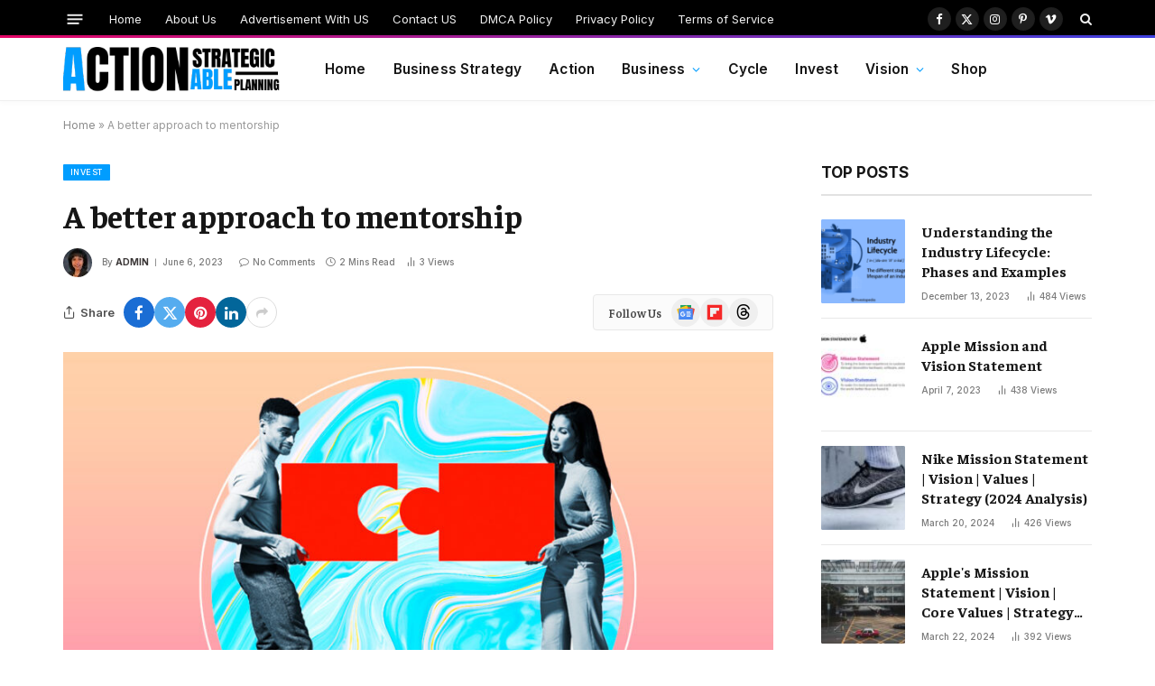

--- FILE ---
content_type: text/html; charset=UTF-8
request_url: https://actionablestrategicplanning.com/a-better-approach-to-mentorship/
body_size: 21122
content:

<!DOCTYPE html>
<html lang="en" class="s-light site-s-light">

<head>

	<meta charset="UTF-8" />
	<meta name="viewport" content="width=device-width, initial-scale=1" />
	<meta name='robots' content='index, follow, max-image-preview:large, max-snippet:-1, max-video-preview:-1' />

	<!-- This site is optimized with the Yoast SEO plugin v26.7 - https://yoast.com/wordpress/plugins/seo/ -->
	<title>A better approach to mentorship - Actionable Strategic Planning</title><link rel="preload" as="image" imagesrcset="https://actionablestrategicplanning.com/wp-content/uploads/2024/04/A_Jun23_07_BridgeMentors_1250588875-1024x576.jpg 1024w, https://actionablestrategicplanning.com/wp-content/uploads/2024/04/A_Jun23_07_BridgeMentors_1250588875.jpg 1200w" imagesizes="(max-width: 749px) 100vw, 749px" /><link rel="preload" as="font" href="https://actionablestrategicplanning.com/wp-content/themes/smart-mag/css/icons/fonts/ts-icons.woff2?v3.2" type="font/woff2" crossorigin="anonymous" />
	<link rel="canonical" href="https://actionablestrategicplanning.com/a-better-approach-to-mentorship/" />
	<meta property="og:locale" content="en_US" />
	<meta property="og:type" content="article" />
	<meta property="og:title" content="A better approach to mentorship - Actionable Strategic Planning" />
	<meta property="og:description" content="Research shows that 71% of executives choose to mentor employees of the same gender or race. This disparity can be addressed if more companies prioritize &#8220;bridge mentorship,&#8221; or mentorship that intentionally brings together diverse individuals to level the playing field and provide more equal opportunities. there is a possibility. How does bridge mentoring work? Bridge" />
	<meta property="og:url" content="https://actionablestrategicplanning.com/a-better-approach-to-mentorship/" />
	<meta property="og:site_name" content="Actionable Strategic Planning" />
	<meta property="article:published_time" content="2023-06-06T07:00:00+00:00" />
	<meta name="author" content="admin" />
	<meta name="twitter:card" content="summary_large_image" />
	<meta name="twitter:label1" content="Written by" />
	<meta name="twitter:data1" content="admin" />
	<meta name="twitter:label2" content="Est. reading time" />
	<meta name="twitter:data2" content="1 minute" />
	<script type="application/ld+json" class="yoast-schema-graph">{"@context":"https://schema.org","@graph":[{"@type":"Article","@id":"https://actionablestrategicplanning.com/a-better-approach-to-mentorship/#article","isPartOf":{"@id":"https://actionablestrategicplanning.com/a-better-approach-to-mentorship/"},"author":{"name":"admin","@id":"https://actionablestrategicplanning.com/#/schema/person/e3962af578ea87179c45a6abb138b5cf"},"headline":"A better approach to mentorship","datePublished":"2023-06-06T07:00:00+00:00","mainEntityOfPage":{"@id":"https://actionablestrategicplanning.com/a-better-approach-to-mentorship/"},"wordCount":239,"commentCount":0,"image":{"@id":"https://actionablestrategicplanning.com/a-better-approach-to-mentorship/#primaryimage"},"thumbnailUrl":"https://actionablestrategicplanning.com/wp-content/uploads/2024/04/A_Jun23_07_BridgeMentors_1250588875.jpg","articleSection":["Invest"],"inLanguage":"en","potentialAction":[{"@type":"CommentAction","name":"Comment","target":["https://actionablestrategicplanning.com/a-better-approach-to-mentorship/#respond"]}]},{"@type":"WebPage","@id":"https://actionablestrategicplanning.com/a-better-approach-to-mentorship/","url":"https://actionablestrategicplanning.com/a-better-approach-to-mentorship/","name":"A better approach to mentorship - Actionable Strategic Planning","isPartOf":{"@id":"https://actionablestrategicplanning.com/#website"},"primaryImageOfPage":{"@id":"https://actionablestrategicplanning.com/a-better-approach-to-mentorship/#primaryimage"},"image":{"@id":"https://actionablestrategicplanning.com/a-better-approach-to-mentorship/#primaryimage"},"thumbnailUrl":"https://actionablestrategicplanning.com/wp-content/uploads/2024/04/A_Jun23_07_BridgeMentors_1250588875.jpg","datePublished":"2023-06-06T07:00:00+00:00","author":{"@id":"https://actionablestrategicplanning.com/#/schema/person/e3962af578ea87179c45a6abb138b5cf"},"breadcrumb":{"@id":"https://actionablestrategicplanning.com/a-better-approach-to-mentorship/#breadcrumb"},"inLanguage":"en","potentialAction":[{"@type":"ReadAction","target":["https://actionablestrategicplanning.com/a-better-approach-to-mentorship/"]}]},{"@type":"ImageObject","inLanguage":"en","@id":"https://actionablestrategicplanning.com/a-better-approach-to-mentorship/#primaryimage","url":"https://actionablestrategicplanning.com/wp-content/uploads/2024/04/A_Jun23_07_BridgeMentors_1250588875.jpg","contentUrl":"https://actionablestrategicplanning.com/wp-content/uploads/2024/04/A_Jun23_07_BridgeMentors_1250588875.jpg","width":1200,"height":675},{"@type":"BreadcrumbList","@id":"https://actionablestrategicplanning.com/a-better-approach-to-mentorship/#breadcrumb","itemListElement":[{"@type":"ListItem","position":1,"name":"Home","item":"https://actionablestrategicplanning.com/"},{"@type":"ListItem","position":2,"name":"A better approach to mentorship"}]},{"@type":"WebSite","@id":"https://actionablestrategicplanning.com/#website","url":"https://actionablestrategicplanning.com/","name":"Actionable Strategic Planning","description":"Empowering Your Business Growth Through Strategic Planning Excellence","potentialAction":[{"@type":"SearchAction","target":{"@type":"EntryPoint","urlTemplate":"https://actionablestrategicplanning.com/?s={search_term_string}"},"query-input":{"@type":"PropertyValueSpecification","valueRequired":true,"valueName":"search_term_string"}}],"inLanguage":"en"},{"@type":"Person","@id":"https://actionablestrategicplanning.com/#/schema/person/e3962af578ea87179c45a6abb138b5cf","name":"admin","image":{"@type":"ImageObject","inLanguage":"en","@id":"https://actionablestrategicplanning.com/#/schema/person/image/","url":"https://secure.gravatar.com/avatar/b32e7e4bfe25e4879dc7928b85591ca0385f6d9167d12d632c996b1b6ab63f35?s=96&d=mm&r=g","contentUrl":"https://secure.gravatar.com/avatar/b32e7e4bfe25e4879dc7928b85591ca0385f6d9167d12d632c996b1b6ab63f35?s=96&d=mm&r=g","caption":"admin"},"sameAs":["https://actionablestrategicplanning.com"],"url":"https://actionablestrategicplanning.com/author/admin/"}]}</script>
	<!-- / Yoast SEO plugin. -->


<link rel='dns-prefetch' href='//fonts.googleapis.com' />
<link rel="alternate" type="application/rss+xml" title="Actionable Strategic Planning &raquo; Feed" href="https://actionablestrategicplanning.com/feed/" />
<link rel="alternate" type="application/rss+xml" title="Actionable Strategic Planning &raquo; Comments Feed" href="https://actionablestrategicplanning.com/comments/feed/" />
<link rel="alternate" type="application/rss+xml" title="Actionable Strategic Planning &raquo; A better approach to mentorship Comments Feed" href="https://actionablestrategicplanning.com/a-better-approach-to-mentorship/feed/" />
<link rel="alternate" title="oEmbed (JSON)" type="application/json+oembed" href="https://actionablestrategicplanning.com/wp-json/oembed/1.0/embed?url=https%3A%2F%2Factionablestrategicplanning.com%2Fa-better-approach-to-mentorship%2F" />
<link rel="alternate" title="oEmbed (XML)" type="text/xml+oembed" href="https://actionablestrategicplanning.com/wp-json/oembed/1.0/embed?url=https%3A%2F%2Factionablestrategicplanning.com%2Fa-better-approach-to-mentorship%2F&#038;format=xml" />
<style id='wp-img-auto-sizes-contain-inline-css' type='text/css'>
img:is([sizes=auto i],[sizes^="auto," i]){contain-intrinsic-size:3000px 1500px}
/*# sourceURL=wp-img-auto-sizes-contain-inline-css */
</style>
<style id='wp-emoji-styles-inline-css' type='text/css'>

	img.wp-smiley, img.emoji {
		display: inline !important;
		border: none !important;
		box-shadow: none !important;
		height: 1em !important;
		width: 1em !important;
		margin: 0 0.07em !important;
		vertical-align: -0.1em !important;
		background: none !important;
		padding: 0 !important;
	}
/*# sourceURL=wp-emoji-styles-inline-css */
</style>
<link rel='stylesheet' id='wp-block-library-css' href='https://actionablestrategicplanning.com/wp-includes/css/dist/block-library/style.min.css?ver=6.9' type='text/css' media='all' />
<style id='classic-theme-styles-inline-css' type='text/css'>
/*! This file is auto-generated */
.wp-block-button__link{color:#fff;background-color:#32373c;border-radius:9999px;box-shadow:none;text-decoration:none;padding:calc(.667em + 2px) calc(1.333em + 2px);font-size:1.125em}.wp-block-file__button{background:#32373c;color:#fff;text-decoration:none}
/*# sourceURL=/wp-includes/css/classic-themes.min.css */
</style>
<style id='global-styles-inline-css' type='text/css'>
:root{--wp--preset--aspect-ratio--square: 1;--wp--preset--aspect-ratio--4-3: 4/3;--wp--preset--aspect-ratio--3-4: 3/4;--wp--preset--aspect-ratio--3-2: 3/2;--wp--preset--aspect-ratio--2-3: 2/3;--wp--preset--aspect-ratio--16-9: 16/9;--wp--preset--aspect-ratio--9-16: 9/16;--wp--preset--color--black: #000000;--wp--preset--color--cyan-bluish-gray: #abb8c3;--wp--preset--color--white: #ffffff;--wp--preset--color--pale-pink: #f78da7;--wp--preset--color--vivid-red: #cf2e2e;--wp--preset--color--luminous-vivid-orange: #ff6900;--wp--preset--color--luminous-vivid-amber: #fcb900;--wp--preset--color--light-green-cyan: #7bdcb5;--wp--preset--color--vivid-green-cyan: #00d084;--wp--preset--color--pale-cyan-blue: #8ed1fc;--wp--preset--color--vivid-cyan-blue: #0693e3;--wp--preset--color--vivid-purple: #9b51e0;--wp--preset--gradient--vivid-cyan-blue-to-vivid-purple: linear-gradient(135deg,rgb(6,147,227) 0%,rgb(155,81,224) 100%);--wp--preset--gradient--light-green-cyan-to-vivid-green-cyan: linear-gradient(135deg,rgb(122,220,180) 0%,rgb(0,208,130) 100%);--wp--preset--gradient--luminous-vivid-amber-to-luminous-vivid-orange: linear-gradient(135deg,rgb(252,185,0) 0%,rgb(255,105,0) 100%);--wp--preset--gradient--luminous-vivid-orange-to-vivid-red: linear-gradient(135deg,rgb(255,105,0) 0%,rgb(207,46,46) 100%);--wp--preset--gradient--very-light-gray-to-cyan-bluish-gray: linear-gradient(135deg,rgb(238,238,238) 0%,rgb(169,184,195) 100%);--wp--preset--gradient--cool-to-warm-spectrum: linear-gradient(135deg,rgb(74,234,220) 0%,rgb(151,120,209) 20%,rgb(207,42,186) 40%,rgb(238,44,130) 60%,rgb(251,105,98) 80%,rgb(254,248,76) 100%);--wp--preset--gradient--blush-light-purple: linear-gradient(135deg,rgb(255,206,236) 0%,rgb(152,150,240) 100%);--wp--preset--gradient--blush-bordeaux: linear-gradient(135deg,rgb(254,205,165) 0%,rgb(254,45,45) 50%,rgb(107,0,62) 100%);--wp--preset--gradient--luminous-dusk: linear-gradient(135deg,rgb(255,203,112) 0%,rgb(199,81,192) 50%,rgb(65,88,208) 100%);--wp--preset--gradient--pale-ocean: linear-gradient(135deg,rgb(255,245,203) 0%,rgb(182,227,212) 50%,rgb(51,167,181) 100%);--wp--preset--gradient--electric-grass: linear-gradient(135deg,rgb(202,248,128) 0%,rgb(113,206,126) 100%);--wp--preset--gradient--midnight: linear-gradient(135deg,rgb(2,3,129) 0%,rgb(40,116,252) 100%);--wp--preset--font-size--small: 13px;--wp--preset--font-size--medium: 20px;--wp--preset--font-size--large: 36px;--wp--preset--font-size--x-large: 42px;--wp--preset--spacing--20: 0.44rem;--wp--preset--spacing--30: 0.67rem;--wp--preset--spacing--40: 1rem;--wp--preset--spacing--50: 1.5rem;--wp--preset--spacing--60: 2.25rem;--wp--preset--spacing--70: 3.38rem;--wp--preset--spacing--80: 5.06rem;--wp--preset--shadow--natural: 6px 6px 9px rgba(0, 0, 0, 0.2);--wp--preset--shadow--deep: 12px 12px 50px rgba(0, 0, 0, 0.4);--wp--preset--shadow--sharp: 6px 6px 0px rgba(0, 0, 0, 0.2);--wp--preset--shadow--outlined: 6px 6px 0px -3px rgb(255, 255, 255), 6px 6px rgb(0, 0, 0);--wp--preset--shadow--crisp: 6px 6px 0px rgb(0, 0, 0);}:where(.is-layout-flex){gap: 0.5em;}:where(.is-layout-grid){gap: 0.5em;}body .is-layout-flex{display: flex;}.is-layout-flex{flex-wrap: wrap;align-items: center;}.is-layout-flex > :is(*, div){margin: 0;}body .is-layout-grid{display: grid;}.is-layout-grid > :is(*, div){margin: 0;}:where(.wp-block-columns.is-layout-flex){gap: 2em;}:where(.wp-block-columns.is-layout-grid){gap: 2em;}:where(.wp-block-post-template.is-layout-flex){gap: 1.25em;}:where(.wp-block-post-template.is-layout-grid){gap: 1.25em;}.has-black-color{color: var(--wp--preset--color--black) !important;}.has-cyan-bluish-gray-color{color: var(--wp--preset--color--cyan-bluish-gray) !important;}.has-white-color{color: var(--wp--preset--color--white) !important;}.has-pale-pink-color{color: var(--wp--preset--color--pale-pink) !important;}.has-vivid-red-color{color: var(--wp--preset--color--vivid-red) !important;}.has-luminous-vivid-orange-color{color: var(--wp--preset--color--luminous-vivid-orange) !important;}.has-luminous-vivid-amber-color{color: var(--wp--preset--color--luminous-vivid-amber) !important;}.has-light-green-cyan-color{color: var(--wp--preset--color--light-green-cyan) !important;}.has-vivid-green-cyan-color{color: var(--wp--preset--color--vivid-green-cyan) !important;}.has-pale-cyan-blue-color{color: var(--wp--preset--color--pale-cyan-blue) !important;}.has-vivid-cyan-blue-color{color: var(--wp--preset--color--vivid-cyan-blue) !important;}.has-vivid-purple-color{color: var(--wp--preset--color--vivid-purple) !important;}.has-black-background-color{background-color: var(--wp--preset--color--black) !important;}.has-cyan-bluish-gray-background-color{background-color: var(--wp--preset--color--cyan-bluish-gray) !important;}.has-white-background-color{background-color: var(--wp--preset--color--white) !important;}.has-pale-pink-background-color{background-color: var(--wp--preset--color--pale-pink) !important;}.has-vivid-red-background-color{background-color: var(--wp--preset--color--vivid-red) !important;}.has-luminous-vivid-orange-background-color{background-color: var(--wp--preset--color--luminous-vivid-orange) !important;}.has-luminous-vivid-amber-background-color{background-color: var(--wp--preset--color--luminous-vivid-amber) !important;}.has-light-green-cyan-background-color{background-color: var(--wp--preset--color--light-green-cyan) !important;}.has-vivid-green-cyan-background-color{background-color: var(--wp--preset--color--vivid-green-cyan) !important;}.has-pale-cyan-blue-background-color{background-color: var(--wp--preset--color--pale-cyan-blue) !important;}.has-vivid-cyan-blue-background-color{background-color: var(--wp--preset--color--vivid-cyan-blue) !important;}.has-vivid-purple-background-color{background-color: var(--wp--preset--color--vivid-purple) !important;}.has-black-border-color{border-color: var(--wp--preset--color--black) !important;}.has-cyan-bluish-gray-border-color{border-color: var(--wp--preset--color--cyan-bluish-gray) !important;}.has-white-border-color{border-color: var(--wp--preset--color--white) !important;}.has-pale-pink-border-color{border-color: var(--wp--preset--color--pale-pink) !important;}.has-vivid-red-border-color{border-color: var(--wp--preset--color--vivid-red) !important;}.has-luminous-vivid-orange-border-color{border-color: var(--wp--preset--color--luminous-vivid-orange) !important;}.has-luminous-vivid-amber-border-color{border-color: var(--wp--preset--color--luminous-vivid-amber) !important;}.has-light-green-cyan-border-color{border-color: var(--wp--preset--color--light-green-cyan) !important;}.has-vivid-green-cyan-border-color{border-color: var(--wp--preset--color--vivid-green-cyan) !important;}.has-pale-cyan-blue-border-color{border-color: var(--wp--preset--color--pale-cyan-blue) !important;}.has-vivid-cyan-blue-border-color{border-color: var(--wp--preset--color--vivid-cyan-blue) !important;}.has-vivid-purple-border-color{border-color: var(--wp--preset--color--vivid-purple) !important;}.has-vivid-cyan-blue-to-vivid-purple-gradient-background{background: var(--wp--preset--gradient--vivid-cyan-blue-to-vivid-purple) !important;}.has-light-green-cyan-to-vivid-green-cyan-gradient-background{background: var(--wp--preset--gradient--light-green-cyan-to-vivid-green-cyan) !important;}.has-luminous-vivid-amber-to-luminous-vivid-orange-gradient-background{background: var(--wp--preset--gradient--luminous-vivid-amber-to-luminous-vivid-orange) !important;}.has-luminous-vivid-orange-to-vivid-red-gradient-background{background: var(--wp--preset--gradient--luminous-vivid-orange-to-vivid-red) !important;}.has-very-light-gray-to-cyan-bluish-gray-gradient-background{background: var(--wp--preset--gradient--very-light-gray-to-cyan-bluish-gray) !important;}.has-cool-to-warm-spectrum-gradient-background{background: var(--wp--preset--gradient--cool-to-warm-spectrum) !important;}.has-blush-light-purple-gradient-background{background: var(--wp--preset--gradient--blush-light-purple) !important;}.has-blush-bordeaux-gradient-background{background: var(--wp--preset--gradient--blush-bordeaux) !important;}.has-luminous-dusk-gradient-background{background: var(--wp--preset--gradient--luminous-dusk) !important;}.has-pale-ocean-gradient-background{background: var(--wp--preset--gradient--pale-ocean) !important;}.has-electric-grass-gradient-background{background: var(--wp--preset--gradient--electric-grass) !important;}.has-midnight-gradient-background{background: var(--wp--preset--gradient--midnight) !important;}.has-small-font-size{font-size: var(--wp--preset--font-size--small) !important;}.has-medium-font-size{font-size: var(--wp--preset--font-size--medium) !important;}.has-large-font-size{font-size: var(--wp--preset--font-size--large) !important;}.has-x-large-font-size{font-size: var(--wp--preset--font-size--x-large) !important;}
:where(.wp-block-post-template.is-layout-flex){gap: 1.25em;}:where(.wp-block-post-template.is-layout-grid){gap: 1.25em;}
:where(.wp-block-term-template.is-layout-flex){gap: 1.25em;}:where(.wp-block-term-template.is-layout-grid){gap: 1.25em;}
:where(.wp-block-columns.is-layout-flex){gap: 2em;}:where(.wp-block-columns.is-layout-grid){gap: 2em;}
:root :where(.wp-block-pullquote){font-size: 1.5em;line-height: 1.6;}
/*# sourceURL=global-styles-inline-css */
</style>
<link rel='stylesheet' id='woocommerce-layout-css' href='https://actionablestrategicplanning.com/wp-content/plugins/woocommerce/assets/css/woocommerce-layout.css?ver=10.4.3' type='text/css' media='all' />
<link rel='stylesheet' id='woocommerce-general-css' href='https://actionablestrategicplanning.com/wp-content/plugins/woocommerce/assets/css/woocommerce.css?ver=10.4.3' type='text/css' media='all' />
<style id='woocommerce-inline-inline-css' type='text/css'>
.woocommerce form .form-row .required { visibility: visible; }
/*# sourceURL=woocommerce-inline-inline-css */
</style>
<link rel='stylesheet' id='wp_automatic_gallery_style-css' href='https://actionablestrategicplanning.com/wp-content/plugins/wp-automatic/css/wp-automatic.css?ver=1.0.0' type='text/css' media='all' />
<link rel='stylesheet' id='smartmag-core-css' href='https://actionablestrategicplanning.com/wp-content/themes/smart-mag/style.css?ver=10.3.2' type='text/css' media='all' />
<link rel='stylesheet' id='smartmag-magnific-popup-css' href='https://actionablestrategicplanning.com/wp-content/themes/smart-mag/css/lightbox.css?ver=10.3.2' type='text/css' media='all' />
<link rel='stylesheet' id='smartmag-icons-css' href='https://actionablestrategicplanning.com/wp-content/themes/smart-mag/css/icons/icons.css?ver=10.3.2' type='text/css' media='all' />
<link rel='stylesheet' id='smartmag-woocommerce-css' href='https://actionablestrategicplanning.com/wp-content/themes/smart-mag/css/woocommerce.css?ver=10.3.2' type='text/css' media='all' />
<style id='smartmag-woocommerce-inline-css' type='text/css'>
:root { --c-main: #009dff;
--c-main-rgb: 0,157,255;
--text-font: "Faustina", system-ui, -apple-system, "Segoe UI", Arial, sans-serif;
--body-font: "Faustina", system-ui, -apple-system, "Segoe UI", Arial, sans-serif;
--ui-font: "Inter", system-ui, -apple-system, "Segoe UI", Arial, sans-serif;
--title-font: "Inter", system-ui, -apple-system, "Segoe UI", Arial, sans-serif;
--h-font: "Inter", system-ui, -apple-system, "Segoe UI", Arial, sans-serif;
--title-font: var(--body-font);
--main-width: 1140px;
--c-post-meta: #7a7a7a;
--p-title-space: 8px;
--excerpt-mt: 10px;
--c-excerpts: #3a3636;
--excerpt-size: 14px;
--post-content-gaps: 1.5em; }
:root { --sidebar-width: 300px; }
.ts-row, .has-el-gap { --sidebar-c-width: calc(var(--sidebar-width) + var(--grid-gutter-h) + var(--sidebar-c-pad)); }
:root { --sidebar-pad: 35px; --sidebar-sep-pad: 35px; }
.smart-head-main { --c-shadow: rgba(0,0,0,0.02); }
.smart-head-main .smart-head-top { --head-h: 42px; border-image: linear-gradient(90deg, #e40666 0%, #3c3fde 100%); border-image-slice: 1; border-image-width: 3px 0 0 0; border-width: 3px 0; border-image-width: 0 0 3px 0; }
.smart-head-main .smart-head-mid { --head-h: 70px; border-bottom-width: 1px; border-bottom-color: #efefef; }
.s-dark .smart-head-main .smart-head-mid,
.smart-head-main .s-dark.smart-head-mid { border-bottom-color: #3f3f3f; }
.navigation-main .menu > li > a { font-size: 15.4px; letter-spacing: 0.01em; }
.navigation-main { --nav-items-space: 15px; }
.nav-hov-b .menu > li > a:before { border-width: 3px; }
.s-light .navigation { --c-nav-blip: var(--c-main); }
.smart-head-mobile .smart-head-mid { border-image: linear-gradient(90deg, #e40666 0%, #3c3fde 100%); border-image-slice: 1; border-image-width: 3px 0 0 0; border-width: 3px 0; }
.navigation-small { margin-left: calc(-1 * var(--nav-items-space)); }
.s-dark .navigation-small { --c-nav-hov: rgba(255,255,255,0.76); }
.s-dark .smart-head-main .spc-social,
.smart-head-main .s-dark .spc-social { --c-spc-social: #ffffff; --c-spc-social-hov: rgba(255,255,255,0.92); }
.smart-head-main .spc-social { --spc-social-fs: 13px; --spc-social-size: 26px; --spc-social-space: 5px; }
.s-dark .smart-head-main .search-icon:hover,
.smart-head-main .s-dark .search-icon:hover { color: #bcbcbc; }
.smart-head-main { --search-icon-size: 18px; }
.s-dark .smart-head-main .offcanvas-toggle:hover,
.smart-head-main .s-dark .offcanvas-toggle:hover { --c-hamburger: #bcbcbc; }
.smart-head-main .offcanvas-toggle { transform: scale(0.65); --item-mr: 25px; }
.smart-head .ts-button1 { font-size: 12px; border-radius: 3px; height: 34px; line-height: 34px; padding-left: 14px; padding-right: 14px; }
.post-meta .meta-item, .post-meta .text-in { font-size: 10px; font-weight: 500; text-transform: initial; }
.post-meta .post-cat > a { font-weight: 600; text-transform: uppercase; }
.post-meta .post-author > a { font-weight: bold; text-transform: uppercase; }
.s-light .block-wrap.s-dark { --c-post-meta: var(--c-contrast-450); }
.s-dark, .s-light .block-wrap.s-dark { --c-post-meta: #ffffff; }
.post-meta .post-author > a { color: #3a3636; }
.s-dark .post-meta .post-author > a { color: #ffffff; }
.s-dark { --c-p-meta-icons: #ffffff; }
.post-meta { --p-meta-sep: "\7c"; --p-meta-sep-pad: 6px; }
.post-meta .meta-item:before { transform: scale(0.75); }
.l-post { --media-radius: 1px; }
.l-post .excerpt { font-family: var(--ui-font); }
.l-post .excerpt { font-weight: normal; }
.cat-labels .category { font-family: var(--ui-font); font-size: 9px; line-height: 2; letter-spacing: 0.05em; border-radius: 1px; }
.block-head-h .heading { font-size: 17px; font-weight: bold; }
.block-head-h { --border-weight: 2px; }
.loop-grid-base .post-title { font-size: 19px; }
.loop-grid-sm .post-title { font-size: 17px; }
.has-nums .l-post { --num-font: var(--ui-font); }
.has-nums-a .l-post .post-title:before,
.has-nums-b .l-post .content:before { font-size: 25px; }
.has-nums-c .l-post .post-title:before,
.has-nums-c .l-post .content:before { font-size: 18px; }
.has-nums:not(.has-nums-c) { --num-color: var(--c-main); }
.has-nums-a .l-post .post-title:before,
.has-nums-b .l-post .content:before { content: counter(ts-loop) "."; }
.loop-list .post-title { font-size: 22px; }
.list-post { --list-p-media-width: 44%; --list-p-media-max-width: 85%; }
.loop-small .post-title { font-size: 16px; font-weight: bold; }
.loop-small .media:not(i) { max-width: 93px; }
.entry-content { font-size: 17.5px; --c-a: #060619; }
:where(.entry-content) a { text-decoration: underline; text-underline-offset: 4px; text-decoration-thickness: 2px; }
.entry-content p { --post-content-gaps: 1.3em; }
.spc-newsletter .heading { font-weight: bold; }
@media (min-width: 1200px) { .nav-hov-b .menu > li > a:before { width: calc(100% - (var(--nav-items-space, 15px)*2)); left: var(--nav-items-space); } }
@media (min-width: 940px) and (max-width: 1200px) { .ts-row, .has-el-gap { --sidebar-c-width: calc(var(--sidebar-width) + var(--grid-gutter-h) + var(--sidebar-c-pad)); }
.navigation-main .menu > li > a { font-size: calc(10px + (15.4px - 10px) * .7); } }


/*# sourceURL=smartmag-woocommerce-inline-css */
</style>
<link rel='stylesheet' id='smartmag-gfonts-custom-css' href='https://fonts.googleapis.com/css?family=Faustina%3A400%2C500%2C600%2C700%7CInter%3A400%2C500%2C600%2C700%2Cnormal&#038;display=swap' type='text/css' media='all' />
<script type="text/javascript" id="smartmag-lazy-inline-js-after">
/* <![CDATA[ */
/**
 * @copyright ThemeSphere
 * @preserve
 */
var BunyadLazy={};BunyadLazy.load=function(){function a(e,n){var t={};e.dataset.bgset&&e.dataset.sizes?(t.sizes=e.dataset.sizes,t.srcset=e.dataset.bgset):t.src=e.dataset.bgsrc,function(t){var a=t.dataset.ratio;if(0<a){const e=t.parentElement;if(e.classList.contains("media-ratio")){const n=e.style;n.getPropertyValue("--a-ratio")||(n.paddingBottom=100/a+"%")}}}(e);var a,o=document.createElement("img");for(a in o.onload=function(){var t="url('"+(o.currentSrc||o.src)+"')",a=e.style;a.backgroundImage!==t&&requestAnimationFrame(()=>{a.backgroundImage=t,n&&n()}),o.onload=null,o.onerror=null,o=null},o.onerror=o.onload,t)o.setAttribute(a,t[a]);o&&o.complete&&0<o.naturalWidth&&o.onload&&o.onload()}function e(t){t.dataset.loaded||a(t,()=>{document.dispatchEvent(new Event("lazyloaded")),t.dataset.loaded=1})}function n(t){"complete"===document.readyState?t():window.addEventListener("load",t)}return{initEarly:function(){var t,a=()=>{document.querySelectorAll(".img.bg-cover:not(.lazyload)").forEach(e)};"complete"!==document.readyState?(t=setInterval(a,150),n(()=>{a(),clearInterval(t)})):a()},callOnLoad:n,initBgImages:function(t){t&&n(()=>{document.querySelectorAll(".img.bg-cover").forEach(e)})},bgLoad:a}}(),BunyadLazy.load.initEarly();
//# sourceURL=smartmag-lazy-inline-js-after
/* ]]> */
</script>
<script type="text/javascript" src="https://actionablestrategicplanning.com/wp-includes/js/jquery/jquery.min.js?ver=3.7.1" id="jquery-core-js"></script>
<script type="text/javascript" src="https://actionablestrategicplanning.com/wp-includes/js/jquery/jquery-migrate.min.js?ver=3.4.1" id="jquery-migrate-js"></script>
<script type="text/javascript" src="https://actionablestrategicplanning.com/wp-content/plugins/woocommerce/assets/js/jquery-blockui/jquery.blockUI.min.js?ver=2.7.0-wc.10.4.3" id="wc-jquery-blockui-js" defer="defer" data-wp-strategy="defer"></script>
<script type="text/javascript" id="wc-add-to-cart-js-extra">
/* <![CDATA[ */
var wc_add_to_cart_params = {"ajax_url":"/wp-admin/admin-ajax.php","wc_ajax_url":"/?wc-ajax=%%endpoint%%","i18n_view_cart":"View cart","cart_url":"https://actionablestrategicplanning.com/cart/","is_cart":"","cart_redirect_after_add":"no"};
//# sourceURL=wc-add-to-cart-js-extra
/* ]]> */
</script>
<script type="text/javascript" src="https://actionablestrategicplanning.com/wp-content/plugins/woocommerce/assets/js/frontend/add-to-cart.min.js?ver=10.4.3" id="wc-add-to-cart-js" defer="defer" data-wp-strategy="defer"></script>
<script type="text/javascript" src="https://actionablestrategicplanning.com/wp-content/plugins/woocommerce/assets/js/js-cookie/js.cookie.min.js?ver=2.1.4-wc.10.4.3" id="wc-js-cookie-js" defer="defer" data-wp-strategy="defer"></script>
<script type="text/javascript" id="woocommerce-js-extra">
/* <![CDATA[ */
var woocommerce_params = {"ajax_url":"/wp-admin/admin-ajax.php","wc_ajax_url":"/?wc-ajax=%%endpoint%%","i18n_password_show":"Show password","i18n_password_hide":"Hide password"};
//# sourceURL=woocommerce-js-extra
/* ]]> */
</script>
<script type="text/javascript" src="https://actionablestrategicplanning.com/wp-content/plugins/woocommerce/assets/js/frontend/woocommerce.min.js?ver=10.4.3" id="woocommerce-js" defer="defer" data-wp-strategy="defer"></script>
<script type="text/javascript" src="https://actionablestrategicplanning.com/wp-content/plugins/wp-automatic/js/main-front.js?ver=6.9" id="wp_automatic_gallery-js"></script>
<script type="text/javascript" src="https://actionablestrategicplanning.com/wp-content/plugins/sphere-post-views/assets/js/post-views.js?ver=1.0.1" id="sphere-post-views-js"></script>
<script type="text/javascript" id="sphere-post-views-js-after">
/* <![CDATA[ */
var Sphere_PostViews = {"ajaxUrl":"https:\/\/actionablestrategicplanning.com\/wp-admin\/admin-ajax.php?sphere_post_views=1","sampling":0,"samplingRate":10,"repeatCountDelay":0,"postID":10514,"token":"cf280b90d8"}
//# sourceURL=sphere-post-views-js-after
/* ]]> */
</script>
<link rel="https://api.w.org/" href="https://actionablestrategicplanning.com/wp-json/" /><link rel="alternate" title="JSON" type="application/json" href="https://actionablestrategicplanning.com/wp-json/wp/v2/posts/10514" /><link rel="EditURI" type="application/rsd+xml" title="RSD" href="https://actionablestrategicplanning.com/xmlrpc.php?rsd" />
<meta name="generator" content="WordPress 6.9" />
<meta name="generator" content="WooCommerce 10.4.3" />
<link rel='shortlink' href='https://actionablestrategicplanning.com/?p=10514' />
	<noscript><style>.woocommerce-product-gallery{ opacity: 1 !important; }</style></noscript>
	
		<script>
		var BunyadSchemeKey = 'bunyad-scheme';
		(() => {
			const d = document.documentElement;
			const c = d.classList;
			var scheme = localStorage.getItem(BunyadSchemeKey);
			
			if (scheme) {
				d.dataset.origClass = c;
				scheme === 'dark' ? c.remove('s-light', 'site-s-light') : c.remove('s-dark', 'site-s-dark');
				c.add('site-s-' + scheme, 's-' + scheme);
			}
		})();
		</script>
		<meta name="generator" content="Elementor 3.34.1; features: e_font_icon_svg, additional_custom_breakpoints; settings: css_print_method-external, google_font-enabled, font_display-swap">
			<style>
				.e-con.e-parent:nth-of-type(n+4):not(.e-lazyloaded):not(.e-no-lazyload),
				.e-con.e-parent:nth-of-type(n+4):not(.e-lazyloaded):not(.e-no-lazyload) * {
					background-image: none !important;
				}
				@media screen and (max-height: 1024px) {
					.e-con.e-parent:nth-of-type(n+3):not(.e-lazyloaded):not(.e-no-lazyload),
					.e-con.e-parent:nth-of-type(n+3):not(.e-lazyloaded):not(.e-no-lazyload) * {
						background-image: none !important;
					}
				}
				@media screen and (max-height: 640px) {
					.e-con.e-parent:nth-of-type(n+2):not(.e-lazyloaded):not(.e-no-lazyload),
					.e-con.e-parent:nth-of-type(n+2):not(.e-lazyloaded):not(.e-no-lazyload) * {
						background-image: none !important;
					}
				}
			</style>
			<link rel="icon" href="https://actionablestrategicplanning.com/wp-content/uploads/2024/03/cropped-BORCELLE-STUDIO-32x32.png" sizes="32x32" />
<link rel="icon" href="https://actionablestrategicplanning.com/wp-content/uploads/2024/03/cropped-BORCELLE-STUDIO-192x192.png" sizes="192x192" />
<link rel="apple-touch-icon" href="https://actionablestrategicplanning.com/wp-content/uploads/2024/03/cropped-BORCELLE-STUDIO-180x180.png" />
<meta name="msapplication-TileImage" content="https://actionablestrategicplanning.com/wp-content/uploads/2024/03/cropped-BORCELLE-STUDIO-270x270.png" />


</head>

<body class="wp-singular post-template-default single single-post postid-10514 single-format-standard wp-theme-smart-mag theme-smart-mag woocommerce-no-js right-sidebar post-layout-modern post-cat-43 has-lb has-lb-sm ts-img-hov-fade layout-normal elementor-default elementor-kit-10388">



<div class="main-wrap">

	
<div class="off-canvas-backdrop"></div>
<div class="mobile-menu-container off-canvas s-dark hide-menu-lg" id="off-canvas">

	<div class="off-canvas-head">
		<a href="#" class="close">
			<span class="visuallyhidden">Close Menu</span>
			<i class="tsi tsi-times"></i>
		</a>

		<div class="ts-logo">
			<img class="logo-mobile logo-image" src="https://actionablestrategicplanning.com/wp-content/uploads/2024/04/Add-a-heading-2-1-1.png" width="168" height="35" alt="Actionable Strategic Planning"/>		</div>
	</div>

	<div class="off-canvas-content">

		
			<ul id="menu-main-menu" class="mobile-menu"><li id="menu-item-15" class="menu-item menu-item-type-custom menu-item-object-custom menu-item-home menu-item-15"><a href="https://actionablestrategicplanning.com/">Home</a></li>
<li id="menu-item-16" class="menu-item menu-item-type-taxonomy menu-item-object-category menu-item-16"><a href="https://actionablestrategicplanning.com/category/business-strategy/">Business Strategy</a></li>
<li id="menu-item-8831" class="menu-item menu-item-type-taxonomy menu-item-object-category menu-item-8831"><a href="https://actionablestrategicplanning.com/category/action/">Action</a></li>
<li id="menu-item-8832" class="menu-item menu-item-type-taxonomy menu-item-object-category menu-item-has-children menu-item-8832"><a href="https://actionablestrategicplanning.com/category/business/">Business</a>
<ul class="sub-menu">
	<li id="menu-item-8833" class="menu-item menu-item-type-taxonomy menu-item-object-category menu-item-8833"><a href="https://actionablestrategicplanning.com/category/business-planning/">Business Planning</a></li>
</ul>
</li>
<li id="menu-item-8834" class="menu-item menu-item-type-taxonomy menu-item-object-category menu-item-8834"><a href="https://actionablestrategicplanning.com/category/cycle/">Cycle</a></li>
<li id="menu-item-8835" class="menu-item menu-item-type-taxonomy menu-item-object-category current-post-ancestor current-menu-parent current-post-parent menu-item-8835"><a href="https://actionablestrategicplanning.com/category/invest/">Invest</a></li>
<li id="menu-item-8836" class="menu-item menu-item-type-taxonomy menu-item-object-category menu-item-has-children menu-item-8836"><a href="https://actionablestrategicplanning.com/category/vision/">Vision</a>
<ul class="sub-menu">
	<li id="menu-item-8841" class="menu-item menu-item-type-taxonomy menu-item-object-category menu-item-8841"><a href="https://actionablestrategicplanning.com/category/steps/">Steps</a></li>
</ul>
</li>
<li id="menu-item-8877" class="menu-item menu-item-type-custom menu-item-object-custom menu-item-8877"><a href="https://actionablestrategicplanning.com/shop/">Shop</a></li>
</ul>
		
					<div class="off-canvas-widgets">
				
		<div id="smartmag-block-newsletter-2" class="widget ts-block-widget smartmag-widget-newsletter">		
		<div class="block">
			<div class="block-newsletter ">
	<div class="spc-newsletter spc-newsletter-b spc-newsletter-center spc-newsletter-sm">

		<div class="bg-wrap"></div>

		
		<div class="inner">

			
			
			<h3 class="heading">
				Subscribe to Updates			</h3>

							<div class="base-text message">
					<p>Subscribe to our newsletter and never miss our latest news</p>
<p>Subscribe my Newsletter for New Posts &amp; tips Let's stay updated!</p>
</div>
			
							<form method="post" action="" class="form fields-style fields-full" target="_blank">
					<div class="main-fields">
						<p class="field-email">
							<input type="email" name="EMAIL" placeholder="Your email address.." required />
						</p>
						
						<p class="field-submit">
							<input type="submit" value="Subscribe" />
						</p>
					</div>

											<p class="disclaimer">
							<label>
																	<input type="checkbox" name="privacy" required />
								
								By signing up, you agree to the our terms and our <a href="#">Privacy Policy</a> agreement.							</label>
						</p>
									</form>
			
			
		</div>
	</div>
</div>		</div>

		</div>
		<div id="smartmag-block-posts-small-3" class="widget ts-block-widget smartmag-widget-posts-small">		
		<div class="block">
					<section class="block-wrap block-posts-small block-sc mb-none" data-id="1">

			<div class="widget-title block-head block-head-ac block-head-b"><h5 class="heading">What's Hot</h5></div>	
			<div class="block-content">
				
	<div class="loop loop-small loop-small-a loop-sep loop-small-sep grid grid-1 md:grid-1 sm:grid-1 xs:grid-1">

					
<article class="l-post small-post small-a-post m-pos-left">

	
			<div class="media">

		
			<a href="https://actionablestrategicplanning.com/boards-should-expect-pressure-from-shareholders-as-risks-rise-in-2026/" class="image-link media-ratio ratio-1-1" title="Boards should expect pressure from shareholders as risks rise in 2026"><span data-bgsrc="https://actionablestrategicplanning.com/wp-content/uploads/2026/01/AdobeStock_1531979940.webp-300x191.webp" class="img bg-cover wp-post-image attachment-medium size-medium lazyload" data-bgset="https://actionablestrategicplanning.com/wp-content/uploads/2026/01/AdobeStock_1531979940.webp-300x191.webp 300w, https://actionablestrategicplanning.com/wp-content/uploads/2026/01/AdobeStock_1531979940.webp-1024x652.webp 1024w, https://actionablestrategicplanning.com/wp-content/uploads/2026/01/AdobeStock_1531979940.webp-768x489.webp 768w, https://actionablestrategicplanning.com/wp-content/uploads/2026/01/AdobeStock_1531979940.webp-150x96.webp 150w, https://actionablestrategicplanning.com/wp-content/uploads/2026/01/AdobeStock_1531979940.webp-450x287.webp 450w, https://actionablestrategicplanning.com/wp-content/uploads/2026/01/AdobeStock_1531979940.webp-600x382.webp 600w, https://actionablestrategicplanning.com/wp-content/uploads/2026/01/AdobeStock_1531979940.webp.webp 1068w" data-sizes="(max-width: 105px) 100vw, 105px"></span></a>			
			
			
			
		
		</div>
	

	
		<div class="content">

			<div class="post-meta post-meta-a post-meta-left has-below"><h4 class="is-title post-title"><a href="https://actionablestrategicplanning.com/boards-should-expect-pressure-from-shareholders-as-risks-rise-in-2026/">Boards should expect pressure from shareholders as risks rise in 2026</a></h4><div class="post-meta-items meta-below"><span class="meta-item date"><span class="date-link"><time class="post-date" datetime="2026-01-15T19:02:12+00:00">January 15, 2026</time></span></span></div></div>			
			
			
		</div>

	
</article>	
					
<article class="l-post small-post small-a-post m-pos-left">

	
			<div class="media">

		
			<a href="https://actionablestrategicplanning.com/future-proofing-the-enterprise-in-the-age-of-global-disruption/" class="image-link media-ratio ratio-1-1" title="Future-Proofing The Enterprise In The Age Of Global Disruption"><span data-bgsrc="https://actionablestrategicplanning.com/wp-content/uploads/2026/01/AdobeStock_487522153.webp-300x191.webp" class="img bg-cover wp-post-image attachment-medium size-medium lazyload" data-bgset="https://actionablestrategicplanning.com/wp-content/uploads/2026/01/AdobeStock_487522153.webp-300x191.webp 300w, https://actionablestrategicplanning.com/wp-content/uploads/2026/01/AdobeStock_487522153.webp-1024x652.webp 1024w, https://actionablestrategicplanning.com/wp-content/uploads/2026/01/AdobeStock_487522153.webp-768x489.webp 768w, https://actionablestrategicplanning.com/wp-content/uploads/2026/01/AdobeStock_487522153.webp-150x96.webp 150w, https://actionablestrategicplanning.com/wp-content/uploads/2026/01/AdobeStock_487522153.webp-450x287.webp 450w, https://actionablestrategicplanning.com/wp-content/uploads/2026/01/AdobeStock_487522153.webp-600x382.webp 600w, https://actionablestrategicplanning.com/wp-content/uploads/2026/01/AdobeStock_487522153.webp.webp 1068w" data-sizes="(max-width: 105px) 100vw, 105px"></span></a>			
			
			
			
		
		</div>
	

	
		<div class="content">

			<div class="post-meta post-meta-a post-meta-left has-below"><h4 class="is-title post-title"><a href="https://actionablestrategicplanning.com/future-proofing-the-enterprise-in-the-age-of-global-disruption/">Future-Proofing The Enterprise In The Age Of Global Disruption</a></h4><div class="post-meta-items meta-below"><span class="meta-item date"><span class="date-link"><time class="post-date" datetime="2026-01-15T13:08:15+00:00">January 15, 2026</time></span></span></div></div>			
			
			
		</div>

	
</article>	
					
<article class="l-post small-post small-a-post m-pos-left">

	
			<div class="media">

		
			<a href="https://actionablestrategicplanning.com/hewlett-packard-enterprise-with-marie-myers/" class="image-link media-ratio ratio-1-1" title="Hewlett Packard Enterprise with Marie Myers"><span data-bgsrc="https://actionablestrategicplanning.com/wp-content/uploads/2026/01/Graphics-Episode-Art-SORC-63-Banner.webp-300x157.webp" class="img bg-cover wp-post-image attachment-medium size-medium lazyload" data-bgset="https://actionablestrategicplanning.com/wp-content/uploads/2026/01/Graphics-Episode-Art-SORC-63-Banner.webp-300x157.webp 300w, https://actionablestrategicplanning.com/wp-content/uploads/2026/01/Graphics-Episode-Art-SORC-63-Banner.webp-768x402.webp 768w, https://actionablestrategicplanning.com/wp-content/uploads/2026/01/Graphics-Episode-Art-SORC-63-Banner.webp-150x79.webp 150w, https://actionablestrategicplanning.com/wp-content/uploads/2026/01/Graphics-Episode-Art-SORC-63-Banner.webp-450x236.webp 450w, https://actionablestrategicplanning.com/wp-content/uploads/2026/01/Graphics-Episode-Art-SORC-63-Banner.webp-600x314.webp 600w, https://actionablestrategicplanning.com/wp-content/uploads/2026/01/Graphics-Episode-Art-SORC-63-Banner.webp.webp 940w" data-sizes="(max-width: 105px) 100vw, 105px"></span></a>			
			
			
			
		
		</div>
	

	
		<div class="content">

			<div class="post-meta post-meta-a post-meta-left has-below"><h4 class="is-title post-title"><a href="https://actionablestrategicplanning.com/hewlett-packard-enterprise-with-marie-myers/">Hewlett Packard Enterprise with Marie Myers</a></h4><div class="post-meta-items meta-below"><span class="meta-item date"><span class="date-link"><time class="post-date" datetime="2026-01-14T16:28:49+00:00">January 14, 2026</time></span></span></div></div>			
			
			
		</div>

	
</article>	
		
	</div>

					</div>

		</section>
				</div>

		</div>			</div>
		
		
		<div class="spc-social-block spc-social spc-social-b smart-head-social">
		
			
				<a href="#" class="link service s-facebook" target="_blank" rel="nofollow noopener">
					<i class="icon tsi tsi-facebook"></i>					<span class="visuallyhidden">Facebook</span>
				</a>
									
			
				<a href="#" class="link service s-twitter" target="_blank" rel="nofollow noopener">
					<i class="icon tsi tsi-twitter"></i>					<span class="visuallyhidden">X (Twitter)</span>
				</a>
									
			
				<a href="#" class="link service s-instagram" target="_blank" rel="nofollow noopener">
					<i class="icon tsi tsi-instagram"></i>					<span class="visuallyhidden">Instagram</span>
				</a>
									
			
		</div>

		
	</div>

</div>
<div class="smart-head smart-head-a smart-head-main" id="smart-head" data-sticky="auto" data-sticky-type="smart" data-sticky-full>
	
	<div class="smart-head-row smart-head-top s-dark smart-head-row-full">

		<div class="inner wrap">

							
				<div class="items items-left ">
				
<button class="offcanvas-toggle has-icon" type="button" aria-label="Menu">
	<span class="hamburger-icon hamburger-icon-a">
		<span class="inner"></span>
	</span>
</button>	<div class="nav-wrap">
		<nav class="navigation navigation-small nav-hov-a">
			<ul id="menu-footer-links" class="menu"><li id="menu-item-8864" class="menu-item menu-item-type-post_type menu-item-object-page menu-item-home menu-item-8864"><a href="https://actionablestrategicplanning.com/">Home</a></li>
<li id="menu-item-8865" class="menu-item menu-item-type-post_type menu-item-object-page menu-item-8865"><a href="https://actionablestrategicplanning.com/about-us/">About Us</a></li>
<li id="menu-item-8866" class="menu-item menu-item-type-post_type menu-item-object-page menu-item-8866"><a href="https://actionablestrategicplanning.com/advertisement-with-us/">Advertisement With US</a></li>
<li id="menu-item-8867" class="menu-item menu-item-type-post_type menu-item-object-page menu-item-8867"><a href="https://actionablestrategicplanning.com/contact-us/">Contact US</a></li>
<li id="menu-item-8868" class="menu-item menu-item-type-post_type menu-item-object-page menu-item-8868"><a href="https://actionablestrategicplanning.com/dmca-policy/">DMCA Policy</a></li>
<li id="menu-item-8869" class="menu-item menu-item-type-post_type menu-item-object-page menu-item-8869"><a href="https://actionablestrategicplanning.com/privacy-policy/">Privacy Policy</a></li>
<li id="menu-item-8870" class="menu-item menu-item-type-post_type menu-item-object-page menu-item-8870"><a href="https://actionablestrategicplanning.com/terms-of-service/">Terms of Service</a></li>
</ul>		</nav>
	</div>
				</div>

							
				<div class="items items-center empty">
								</div>

							
				<div class="items items-right ">
				
		<div class="spc-social-block spc-social spc-social-b smart-head-social">
		
			
				<a href="#" class="link service s-facebook" target="_blank" rel="nofollow noopener">
					<i class="icon tsi tsi-facebook"></i>					<span class="visuallyhidden">Facebook</span>
				</a>
									
			
				<a href="#" class="link service s-twitter" target="_blank" rel="nofollow noopener">
					<i class="icon tsi tsi-twitter"></i>					<span class="visuallyhidden">X (Twitter)</span>
				</a>
									
			
				<a href="#" class="link service s-instagram" target="_blank" rel="nofollow noopener">
					<i class="icon tsi tsi-instagram"></i>					<span class="visuallyhidden">Instagram</span>
				</a>
									
			
				<a href="#" class="link service s-pinterest" target="_blank" rel="nofollow noopener">
					<i class="icon tsi tsi-pinterest-p"></i>					<span class="visuallyhidden">Pinterest</span>
				</a>
									
			
				<a href="#" class="link service s-vimeo" target="_blank" rel="nofollow noopener">
					<i class="icon tsi tsi-vimeo"></i>					<span class="visuallyhidden">Vimeo</span>
				</a>
									
			
		</div>

		

	<a href="#" class="search-icon has-icon-only is-icon" title="Search">
		<i class="tsi tsi-search"></i>
	</a>

				</div>

						
		</div>
	</div>

	
	<div class="smart-head-row smart-head-mid is-light smart-head-row-full">

		<div class="inner wrap">

							
				<div class="items items-left ">
					<a href="https://actionablestrategicplanning.com/" title="Actionable Strategic Planning" rel="home" class="logo-link ts-logo logo-is-image">
		<span>
			
				
					<img src="https://actionablestrategicplanning.com/wp-content/uploads/2024/04/Add-a-heading-1-2.png" class="logo-image" alt="Actionable Strategic Planning" width="336" height="70"/>
									 
					</span>
	</a>	<div class="nav-wrap">
		<nav class="navigation navigation-main nav-hov-b">
			<ul id="menu-main-menu-1" class="menu"><li class="menu-item menu-item-type-custom menu-item-object-custom menu-item-home menu-item-15"><a href="https://actionablestrategicplanning.com/">Home</a></li>
<li class="menu-item menu-item-type-taxonomy menu-item-object-category menu-cat-2 menu-item-16"><a href="https://actionablestrategicplanning.com/category/business-strategy/">Business Strategy</a></li>
<li class="menu-item menu-item-type-taxonomy menu-item-object-category menu-cat-39 menu-item-8831"><a href="https://actionablestrategicplanning.com/category/action/">Action</a></li>
<li class="menu-item menu-item-type-taxonomy menu-item-object-category menu-item-has-children menu-cat-40 menu-item-8832"><a href="https://actionablestrategicplanning.com/category/business/">Business</a>
<ul class="sub-menu">
	<li class="menu-item menu-item-type-taxonomy menu-item-object-category menu-cat-38 menu-item-8833"><a href="https://actionablestrategicplanning.com/category/business-planning/">Business Planning</a></li>
</ul>
</li>
<li class="menu-item menu-item-type-taxonomy menu-item-object-category menu-cat-44 menu-item-8834"><a href="https://actionablestrategicplanning.com/category/cycle/">Cycle</a></li>
<li class="menu-item menu-item-type-taxonomy menu-item-object-category current-post-ancestor current-menu-parent current-post-parent menu-cat-43 menu-item-8835"><a href="https://actionablestrategicplanning.com/category/invest/">Invest</a></li>
<li class="menu-item menu-item-type-taxonomy menu-item-object-category menu-item-has-children menu-cat-42 menu-item-8836"><a href="https://actionablestrategicplanning.com/category/vision/">Vision</a>
<ul class="sub-menu">
	<li class="menu-item menu-item-type-taxonomy menu-item-object-category menu-cat-41 menu-item-8841"><a href="https://actionablestrategicplanning.com/category/steps/">Steps</a></li>
</ul>
</li>
<li class="menu-item menu-item-type-custom menu-item-object-custom menu-item-8877"><a href="https://actionablestrategicplanning.com/shop/">Shop</a></li>
</ul>		</nav>
	</div>
				</div>

							
				<div class="items items-center empty">
								</div>

							
				<div class="items items-right empty">
								</div>

						
		</div>
	</div>

	</div>
<div class="smart-head smart-head-a smart-head-mobile" id="smart-head-mobile" data-sticky="mid" data-sticky-type="smart" data-sticky-full>
	
	<div class="smart-head-row smart-head-mid smart-head-row-3 s-dark smart-head-row-full">

		<div class="inner wrap">

							
				<div class="items items-left ">
				
<button class="offcanvas-toggle has-icon" type="button" aria-label="Menu">
	<span class="hamburger-icon hamburger-icon-a">
		<span class="inner"></span>
	</span>
</button>				</div>

							
				<div class="items items-center ">
					<a href="https://actionablestrategicplanning.com/" title="Actionable Strategic Planning" rel="home" class="logo-link ts-logo logo-is-image">
		<span>
			
									<img class="logo-mobile logo-image" src="https://actionablestrategicplanning.com/wp-content/uploads/2024/04/Add-a-heading-2-1-1.png" width="168" height="35" alt="Actionable Strategic Planning"/>									 
					</span>
	</a>				</div>

							
				<div class="items items-right ">
				

	<a href="#" class="search-icon has-icon-only is-icon" title="Search">
		<i class="tsi tsi-search"></i>
	</a>

				</div>

						
		</div>
	</div>

	</div>
<nav class="breadcrumbs is-full-width breadcrumbs-a" id="breadcrumb"><div class="inner ts-contain "><span><span><a href="https://actionablestrategicplanning.com/">Home</a></span> » <span class="breadcrumb_last" aria-current="page">A better approach to mentorship</span></span></div></nav>
<div class="main ts-contain cf right-sidebar">
	
		

<div class="ts-row">
	<div class="col-8 main-content s-post-contain">

					<div class="the-post-header s-head-modern s-head-modern-a">
	<div class="post-meta post-meta-a post-meta-left post-meta-single has-below"><div class="post-meta-items meta-above"><span class="meta-item cat-labels">
						
						<a href="https://actionablestrategicplanning.com/category/invest/" class="category term-color-43" rel="category">Invest</a>
					</span>
					</div><h1 class="is-title post-title">A better approach to mentorship</h1><div class="post-meta-items meta-below has-author-img"><span class="meta-item post-author has-img"><img alt='admin' src='https://secure.gravatar.com/avatar/b32e7e4bfe25e4879dc7928b85591ca0385f6d9167d12d632c996b1b6ab63f35?s=32&#038;d=mm&#038;r=g' srcset='https://secure.gravatar.com/avatar/b32e7e4bfe25e4879dc7928b85591ca0385f6d9167d12d632c996b1b6ab63f35?s=64&#038;d=mm&#038;r=g 2x' class='avatar avatar-32 photo' height='32' width='32' decoding='async'/><span class="by">By</span> <a href="https://actionablestrategicplanning.com/author/admin/" title="Posts by admin" rel="author">admin</a></span><span class="meta-item has-next-icon date"><time class="post-date" datetime="2023-06-06T07:00:00+00:00">June 6, 2023</time></span><span class="has-next-icon meta-item comments has-icon"><a href="https://actionablestrategicplanning.com/a-better-approach-to-mentorship/#respond"><i class="tsi tsi-comment-o"></i>No Comments</a></span><span class="has-next-icon meta-item read-time has-icon"><i class="tsi tsi-clock"></i>2 Mins Read</span><span title="3 Article Views" class="meta-item post-views has-icon"><i class="tsi tsi-bar-chart-2"></i>3 <span>Views</span></span></div></div>
<div class="post-share post-share-follow-top">	<div class="post-share post-share-b spc-social-colors  has-social-follow post-share-b-circles">

					<span class="share-text">
				<i class="icon tsi tsi-share1"></i>
				Share			</span>
				
		
				
			<a href="https://www.facebook.com/sharer.php?u=https%3A%2F%2Factionablestrategicplanning.com%2Fa-better-approach-to-mentorship%2F" class="cf service s-facebook service-lg" 
				title="Share on Facebook" target="_blank" rel="nofollow noopener">
				<i class="tsi tsi-facebook"></i>
				<span class="label">Facebook</span>
							</a>
				
				
			<a href="https://twitter.com/intent/tweet?url=https%3A%2F%2Factionablestrategicplanning.com%2Fa-better-approach-to-mentorship%2F&#038;text=A%20better%20approach%20to%20mentorship" class="cf service s-twitter service-lg" 
				title="Share on X (Twitter)" target="_blank" rel="nofollow noopener">
				<i class="tsi tsi-twitter"></i>
				<span class="label">Twitter</span>
							</a>
				
				
			<a href="https://pinterest.com/pin/create/button/?url=https%3A%2F%2Factionablestrategicplanning.com%2Fa-better-approach-to-mentorship%2F&#038;media=https%3A%2F%2Factionablestrategicplanning.com%2Fwp-content%2Fuploads%2F2024%2F04%2FA_Jun23_07_BridgeMentors_1250588875.jpg&#038;description=A%20better%20approach%20to%20mentorship" class="cf service s-pinterest service-lg" 
				title="Share on Pinterest" target="_blank" rel="nofollow noopener">
				<i class="tsi tsi-pinterest"></i>
				<span class="label">Pinterest</span>
							</a>
				
				
			<a href="https://www.linkedin.com/shareArticle?mini=true&#038;url=https%3A%2F%2Factionablestrategicplanning.com%2Fa-better-approach-to-mentorship%2F" class="cf service s-linkedin service-lg" 
				title="Share on LinkedIn" target="_blank" rel="nofollow noopener">
				<i class="tsi tsi-linkedin"></i>
				<span class="label">LinkedIn</span>
							</a>
				
				
			<a href="https://www.tumblr.com/share/link?url=https%3A%2F%2Factionablestrategicplanning.com%2Fa-better-approach-to-mentorship%2F&#038;name=A%20better%20approach%20to%20mentorship" class="cf service s-tumblr service-sm" 
				title="Share on Tumblr" target="_blank" rel="nofollow noopener">
				<i class="tsi tsi-tumblr"></i>
				<span class="label">Tumblr</span>
							</a>
				
				
			<a href="mailto:?subject=A%20better%20approach%20to%20mentorship&#038;body=https%3A%2F%2Factionablestrategicplanning.com%2Fa-better-approach-to-mentorship%2F" class="cf service s-email service-sm" 
				title="Share via Email" target="_blank" rel="nofollow noopener">
				<i class="tsi tsi-envelope-o"></i>
				<span class="label">Email</span>
							</a>
				
				
			<a href="https://wa.me/?text=A%20better%20approach%20to%20mentorship%20https%3A%2F%2Factionablestrategicplanning.com%2Fa-better-approach-to-mentorship%2F" class="cf service s-whatsapp service-sm" 
				title="Share on WhatsApp" target="_blank" rel="nofollow noopener">
				<i class="tsi tsi-whatsapp"></i>
				<span class="label">WhatsApp</span>
							</a>
				
				
			<a href="#" class="cf service s-link service-sm" 
				title="Copy Link" target="_blank" rel="nofollow noopener">
				<i class="tsi tsi-link"></i>
				<span class="label">Copy Link</span>
				<span data-message="Link copied successfully!"></span>			</a>
				
		
				
					<a href="#" class="show-more" title="Show More Social Sharing"><i class="tsi tsi-share"></i></a>
		
				
	</div>


<div class="social-follow-compact spc-social-colors">
	<span class="label">Follow Us</span>

	
		<div class="spc-social-block spc-social spc-social-custom  spc-social-colors spc-social-colored">
		
			
				<a href="https://news.google.com/publications/CAAqBwgKMKjdsAwwzpvvAg" class="link f-service s-google-news" target="_blank" rel="nofollow noopener">
					<svg class="icon-svg icon-google-news" fill="none" viewBox="0 0 24 24"><g clip-path="url(#a)"><path fill="#0C9D58" d="M19.09 15.32a.612.612 0 0 1-.611.608H5.52a.612.612 0 0 1-.612-.608V2.608c0-.334.275-.608.612-.608h12.96c.337 0 .612.274.612.608V15.32Z"/><path fill="#004D40" d="m19.09 5.268-4.855-.625 4.856 1.303v-.678Zm-6.856-2.605L4.88 5.947l8.128-2.959V2.98c-.143-.306-.491-.45-.774-.317Z" opacity=".2"/><path fill="#fff" d="M18.479 2H5.52a.612.612 0 0 0-.612.608v.136c0-.334.275-.608.612-.608h12.96c.337 0 .612.274.612.608v-.136A.612.612 0 0 0 18.479 2Z" opacity=".2"/><path fill="#EA4335" d="M8.053 14.93c-.087.326.088.659.389.74l12.001 3.227c.301.08.62-.12.707-.447L23.977 7.9c.087-.327-.087-.66-.388-.74L11.587 3.93c-.301-.08-.62.12-.706.447L8.053 14.93Z"/><path fill="#3E2723" d="m21.273 11.665.631 3.835-.631 2.357v-6.192ZM14.291 4.8l.566.151.35 2.367-.916-2.519Z" opacity=".2"/><path fill="#fff" d="M23.589 7.159 11.588 3.93c-.302-.08-.62.12-.707.447L8.054 14.93c-.005.017-.006.035-.01.053L10.852 4.51c.087-.326.405-.527.706-.447l12.001 3.228c.285.076.454.378.398.687l.022-.08c.087-.327-.088-.66-.39-.74Z" opacity=".2"/><path fill="#FFC107" d="M17.505 13.63c.116.318-.03.665-.322.771l-12.664 4.61c-.293.106-.627-.066-.743-.384L.04 8.362c-.115-.318.03-.665.322-.771l12.665-4.61c.293-.106.627.066.742.384l3.736 10.265Z"/><path fill="#fff" d="M.088 8.491c-.115-.317.03-.664.322-.77l12.665-4.61c.29-.106.619.062.738.373l-.044-.12c-.116-.317-.45-.49-.742-.383L.362 7.591c-.293.106-.438.453-.322.771l3.736 10.265.005.01L.088 8.49Z" opacity=".2"/><path fill="#4285F4" d="M21.273 21.023a.616.616 0 0 1-.614.613H3.341a.616.616 0 0 1-.614-.613V7.932c0-.338.276-.614.614-.614h17.318c.338 0 .614.276.614.614v13.09Z"/><path fill="#fff" d="M17.966 12.5h-5.182v-1.364h5.182c.15 0 .272.123.272.273v.818c0 .15-.122.273-.272.273Zm0 5.182h-5.182v-1.364h5.182c.15 0 .272.122.272.273v.818c0 .15-.122.273-.272.273Zm.818-2.591h-6v-1.364h6c.15 0 .273.122.273.273v.818a.273.273 0 0 1-.273.273Z"/><path fill="#1A237E" d="M20.66 21.5H3.34a.616.616 0 0 1-.613-.614v.137c0 .337.276.613.614.613h17.318a.616.616 0 0 0 .614-.613v-.137a.616.616 0 0 1-.614.614Z" opacity=".2"/><path fill="#fff" d="M3.34 7.454h17.32c.337 0 .613.277.613.614v-.136a.616.616 0 0 0-.614-.614H3.341a.616.616 0 0 0-.614.614v.136c0-.337.276-.614.614-.614Z" opacity=".2"/><path fill="#fff" d="M8.148 13.864v1.23h1.764c-.145.749-.804 1.292-1.764 1.292-1.072 0-1.94-.906-1.94-1.977 0-1.071.868-1.977 1.94-1.977.482 0 .914.165 1.255.49v.001l.934-.934a3.142 3.142 0 0 0-2.19-.853 3.273 3.273 0 0 0 0 6.546c1.89 0 3.134-1.329 3.134-3.198 0-.215-.02-.421-.052-.62H8.148Z"/><g fill="#1A237E" opacity=".2"><path d="M8.182 15.094v.136h1.732c.012-.045.023-.09.033-.136H8.182Z"/><path d="M8.182 17.682a3.272 3.272 0 0 1-3.271-3.205l-.002.068a3.273 3.273 0 0 0 3.273 3.273c1.89 0 3.133-1.329 3.133-3.199l-.002-.043c-.04 1.82-1.272 3.106-3.131 3.106Zm1.255-4.76a1.78 1.78 0 0 0-1.255-.49c-1.072 0-1.94.906-1.94 1.977 0 .023.002.045.003.068.036-1.041.888-1.91 1.937-1.91.482 0 .914.167 1.255.492l1.002-1.002c-.023-.021-.05-.04-.073-.062l-.928.928Z"/></g><path fill="#1A237E" d="M18.238 12.363v-.136c0 .15-.122.273-.272.273h-5.182v.136h5.182c.15 0 .272-.122.272-.273Zm-.272 5.319h-5.182v.136h5.182c.15 0 .272-.122.272-.273v-.136c0 .15-.122.273-.272.273Zm.818-2.591h-6v.136h6c.15 0 .273-.122.273-.273v-.136c0 .15-.122.273-.273.273Z" opacity=".2"/><path fill="url(#b)" d="m23.589 7.159-4.498-1.21V2.608A.612.612 0 0 0 18.479 2H5.52a.612.612 0 0 0-.612.608v3.328L.362 7.59c-.293.106-.438.453-.322.771l2.687 7.384v5.277c0 .337.276.613.614.613h17.318a.616.616 0 0 0 .614-.613v-3.03l2.705-10.094c.087-.327-.088-.66-.39-.74Z"/></g><defs><radialGradient id="b" cx="0" cy="0" r="1" gradientTransform="translate(5.41 3.59) scale(23.3397)" gradientUnits="userSpaceOnUse"><stop stop-color="#fff" stop-opacity=".1"/><stop offset="1" stop-color="#fff" stop-opacity="0"/></radialGradient><clipPath id="a"><path fill="#fff" d="M0 2h24v19.636H0z"/></clipPath></defs></svg>					<span class="visuallyhidden">Google News</span>
				</a>
									
			
				<a href="https://flipboard.com/@BBCNews" class="link f-service s-flipboard" target="_blank" rel="nofollow noopener">
					<svg class="icon-svg icon-flipboard" fill="none" viewBox="0 0 24 24"><path fill="#F52828" fill-rule="evenodd" d="M18 10h-4v4h-4v4H6V6h12v4ZM2 22h20V2H2v20Z" clip-rule="evenodd"/></svg>					<span class="visuallyhidden">Flipboard</span>
				</a>
									
			
				<a href="#" class="link f-service s-threads" target="_blank" rel="nofollow noopener">
					<i class="icon tsi tsi-threads"></i>					<span class="visuallyhidden">Threads</span>
				</a>
									
			
		</div>

		</div>
</div>	
	
</div>		
					<div class="single-featured">	
	<div class="featured">
				
			<a href="https://actionablestrategicplanning.com/wp-content/uploads/2024/04/A_Jun23_07_BridgeMentors_1250588875.jpg" class="image-link media-ratio ar-bunyad-main" title="A better approach to mentorship"><img width="749" height="489" src="https://actionablestrategicplanning.com/wp-content/uploads/2024/04/A_Jun23_07_BridgeMentors_1250588875-768x432.jpg" class="attachment-bunyad-main size-bunyad-main no-lazy skip-lazy wp-post-image" alt="" sizes="(max-width: 749px) 100vw, 749px" title="A better approach to mentorship" decoding="async" srcset="https://actionablestrategicplanning.com/wp-content/uploads/2024/04/A_Jun23_07_BridgeMentors_1250588875-1024x576.jpg 1024w, https://actionablestrategicplanning.com/wp-content/uploads/2024/04/A_Jun23_07_BridgeMentors_1250588875.jpg 1200w" /></a>		
						
			</div>

	</div>
		
		<div class="the-post s-post-modern">

			<article id="post-10514" class="post-10514 post type-post status-publish format-standard has-post-thumbnail category-invest">
				
<div class="post-content-wrap has-share-float">
						<div class="post-share-float share-float-b is-hidden spc-social-colors spc-social-colored">
	<div class="inner">
					<span class="share-text">Share</span>
		
		<div class="services">
					
				
			<a href="https://www.facebook.com/sharer.php?u=https%3A%2F%2Factionablestrategicplanning.com%2Fa-better-approach-to-mentorship%2F" class="cf service s-facebook" target="_blank" title="Facebook" rel="nofollow noopener">
				<i class="tsi tsi-facebook"></i>
				<span class="label">Facebook</span>

							</a>
				
				
			<a href="https://twitter.com/intent/tweet?url=https%3A%2F%2Factionablestrategicplanning.com%2Fa-better-approach-to-mentorship%2F&text=A%20better%20approach%20to%20mentorship" class="cf service s-twitter" target="_blank" title="Twitter" rel="nofollow noopener">
				<i class="tsi tsi-twitter"></i>
				<span class="label">Twitter</span>

							</a>
				
				
			<a href="https://www.linkedin.com/shareArticle?mini=true&url=https%3A%2F%2Factionablestrategicplanning.com%2Fa-better-approach-to-mentorship%2F" class="cf service s-linkedin" target="_blank" title="LinkedIn" rel="nofollow noopener">
				<i class="tsi tsi-linkedin"></i>
				<span class="label">LinkedIn</span>

							</a>
				
				
			<a href="https://pinterest.com/pin/create/button/?url=https%3A%2F%2Factionablestrategicplanning.com%2Fa-better-approach-to-mentorship%2F&media=https%3A%2F%2Factionablestrategicplanning.com%2Fwp-content%2Fuploads%2F2024%2F04%2FA_Jun23_07_BridgeMentors_1250588875.jpg&description=A%20better%20approach%20to%20mentorship" class="cf service s-pinterest" target="_blank" title="Pinterest" rel="nofollow noopener">
				<i class="tsi tsi-pinterest-p"></i>
				<span class="label">Pinterest</span>

							</a>
				
				
			<a href="mailto:?subject=A%20better%20approach%20to%20mentorship&body=https%3A%2F%2Factionablestrategicplanning.com%2Fa-better-approach-to-mentorship%2F" class="cf service s-email" target="_blank" title="Email" rel="nofollow noopener">
				<i class="tsi tsi-envelope-o"></i>
				<span class="label">Email</span>

							</a>
				
				
			<a href="#" class="cf service s-link" target="_blank" title="Copy Link" rel="nofollow noopener">
				<i class="tsi tsi-link"></i>
				<span class="label">Copy Link</span>

				<span data-message="Link copied successfully!"></span>			</a>
				
		
					
		</div>
	</div>		
</div>
			
	<div class="post-content cf entry-content content-spacious">

		
				
		<p> <br />
</p>
<div more-caption="more" close-caption="close">
<p>		<span class="summary-text"></p>
<p>Research shows that 71% of executives choose to mentor employees of the same gender or race. This disparity can be addressed if more companies prioritize &#8220;bridge mentorship,&#8221; or mentorship that intentionally brings together diverse individuals to level the playing field and provide more equal opportunities. there is a possibility. How does bridge mentoring work?</p>
<ul>
<li>Bridge mentoring programs aim to address cultural differences in corporate environments by bridging the knowledge gap between marginalized communities and the majority (usually middle-class or upper-class white people). The purpose is</li>
<li>Like most mentorships, bridge mentorship also has some guidelines, including confidentiality and supervision from both mentee and mentor to build a supportive and safe environment that fosters trust and candid conversations. Includes a commitment to non-judgment.</li>
<li>Unlike most mentorships, bridge mentoring typically involves cross-cultural differences, understanding some of the common challenges mentees face, and equipping mentees with the tools necessary to identify bias. Receive professional competency training.</li>
<li>Mentors and mentees meet regularly one-on-one, forming a two-way partnership that allows mentors to gain a deeper understanding of mentees&#39; unique experiences, perspectives, and cultural backgrounds. Together with training, this process fosters empathy and cross-cultural communication.</li>
</ul>
<p></span>
	</div>
<div>
<p>						<content js-target="article-content" data-key="/05HE2HFd2fB8sSo7lpUg4tUn+KO+GT0w0k5cQxJMOzczi1J+Rk4f9YmXCXvk2tQ" data-index="BM5l29iJY6Ee+8B2yfNlrdgbvN4VLOJhHh/T44P8lW4wp0ysEliO7+QxjGiDdFTbs3e726V7SXScLnyvzp8b+Q==" data-waiver="false" data-page-year="2023" data-page-month="06" data-page-seo-title="a-better-approach-to-mentorship" data-page-adunit-locations="" data-page-slug="article" data-piano-verified="false"></p>
<p>We all know that mentorship is essential to the growth of young professionals. The evidence is clear. 75% of executives attribute their success to a mentor, and recent research shows that 90% of employees who have a career mentor are satisfied with their jobs. Masu.</p>
<p>						</content><br />
<!-- citation -->
					</div>
<p><br />
<br /><a href="https://hbr.org/2023/06/a-better-approach-to-mentorship">Source link </a></p>

				
		
		
		
	</div>
</div>
	
			</article>

			
	
	<div class="post-share-bot">
		<span class="info">Share.</span>
		
		<span class="share-links spc-social spc-social-colors spc-social-bg">

			
			
				<a href="https://www.facebook.com/sharer.php?u=https%3A%2F%2Factionablestrategicplanning.com%2Fa-better-approach-to-mentorship%2F" class="service s-facebook tsi tsi-facebook" 
					title="Share on Facebook" target="_blank" rel="nofollow noopener">
					<span class="visuallyhidden">Facebook</span>

									</a>
					
			
				<a href="https://twitter.com/intent/tweet?url=https%3A%2F%2Factionablestrategicplanning.com%2Fa-better-approach-to-mentorship%2F&#038;text=A%20better%20approach%20to%20mentorship" class="service s-twitter tsi tsi-twitter" 
					title="Share on X (Twitter)" target="_blank" rel="nofollow noopener">
					<span class="visuallyhidden">Twitter</span>

									</a>
					
			
				<a href="https://pinterest.com/pin/create/button/?url=https%3A%2F%2Factionablestrategicplanning.com%2Fa-better-approach-to-mentorship%2F&#038;media=https%3A%2F%2Factionablestrategicplanning.com%2Fwp-content%2Fuploads%2F2024%2F04%2FA_Jun23_07_BridgeMentors_1250588875.jpg&#038;description=A%20better%20approach%20to%20mentorship" class="service s-pinterest tsi tsi-pinterest" 
					title="Share on Pinterest" target="_blank" rel="nofollow noopener">
					<span class="visuallyhidden">Pinterest</span>

									</a>
					
			
				<a href="https://www.linkedin.com/shareArticle?mini=true&#038;url=https%3A%2F%2Factionablestrategicplanning.com%2Fa-better-approach-to-mentorship%2F" class="service s-linkedin tsi tsi-linkedin" 
					title="Share on LinkedIn" target="_blank" rel="nofollow noopener">
					<span class="visuallyhidden">LinkedIn</span>

									</a>
					
			
				<a href="https://www.tumblr.com/share/link?url=https%3A%2F%2Factionablestrategicplanning.com%2Fa-better-approach-to-mentorship%2F&#038;name=A%20better%20approach%20to%20mentorship" class="service s-tumblr tsi tsi-tumblr" 
					title="Share on Tumblr" target="_blank" rel="nofollow noopener">
					<span class="visuallyhidden">Tumblr</span>

									</a>
					
			
				<a href="mailto:?subject=A%20better%20approach%20to%20mentorship&#038;body=https%3A%2F%2Factionablestrategicplanning.com%2Fa-better-approach-to-mentorship%2F" class="service s-email tsi tsi-envelope-o" 
					title="Share via Email" target="_blank" rel="nofollow noopener">
					<span class="visuallyhidden">Email</span>

									</a>
					
			
				<a href="https://wa.me/?text=A%20better%20approach%20to%20mentorship%20https%3A%2F%2Factionablestrategicplanning.com%2Fa-better-approach-to-mentorship%2F" class="service s-whatsapp tsi tsi-whatsapp" 
					title="Share on WhatsApp" target="_blank" rel="nofollow noopener">
					<span class="visuallyhidden">WhatsApp</span>

									</a>
					
			
				<a href="#" class="service s-link tsi tsi-link" 
					title="Copy Link" target="_blank" rel="nofollow noopener">
					<span class="visuallyhidden">Copy Link</span>

					<span data-message="Link copied successfully!"></span>				</a>
					
			
			
		</span>
	</div>
	



			<div class="author-box">
			<section class="author-info">

	<img alt='' src='https://secure.gravatar.com/avatar/b32e7e4bfe25e4879dc7928b85591ca0385f6d9167d12d632c996b1b6ab63f35?s=95&#038;d=mm&#038;r=g' srcset='https://secure.gravatar.com/avatar/b32e7e4bfe25e4879dc7928b85591ca0385f6d9167d12d632c996b1b6ab63f35?s=190&#038;d=mm&#038;r=g 2x' class='avatar avatar-95 photo' height='95' width='95' decoding='async'/>	
	<div class="description">
		<a href="https://actionablestrategicplanning.com/author/admin/" title="Posts by admin" rel="author">admin</a>		
		<ul class="social-icons">
					
			<li>
				<a href="https://actionablestrategicplanning.com" class="icon tsi tsi-home" title="Website"> 
					<span class="visuallyhidden">Website</span></a>				
			</li>
			
			
				</ul>
		
		<p class="bio"></p>
	</div>
	
</section>		</div>
	

	<section class="related-posts">
							
							
				<div class="block-head block-head-ac block-head-h is-left">

					<h4 class="heading">Related <span class="color">Posts</span></h4>					
									</div>
				
			
				<section class="block-wrap block-grid cols-gap-sm mb-none" data-id="2">

				
			<div class="block-content">
					
	<div class="loop loop-grid loop-grid-sm grid grid-3 md:grid-2 xs:grid-1">

					
<article class="l-post grid-post grid-sm-post">

	
			<div class="media">

		
			<a href="https://actionablestrategicplanning.com/boards-should-expect-pressure-from-shareholders-as-risks-rise-in-2026/" class="image-link media-ratio ratio-16-9" title="Boards should expect pressure from shareholders as risks rise in 2026"><span data-bgsrc="https://actionablestrategicplanning.com/wp-content/uploads/2026/01/AdobeStock_1531979940.webp-450x287.webp" class="img bg-cover wp-post-image attachment-bunyad-medium size-bunyad-medium lazyload" data-bgset="https://actionablestrategicplanning.com/wp-content/uploads/2026/01/AdobeStock_1531979940.webp-450x287.webp 450w, https://actionablestrategicplanning.com/wp-content/uploads/2026/01/AdobeStock_1531979940.webp-1024x652.webp 1024w, https://actionablestrategicplanning.com/wp-content/uploads/2026/01/AdobeStock_1531979940.webp-768x489.webp 768w, https://actionablestrategicplanning.com/wp-content/uploads/2026/01/AdobeStock_1531979940.webp-600x382.webp 600w, https://actionablestrategicplanning.com/wp-content/uploads/2026/01/AdobeStock_1531979940.webp.webp 1068w" data-sizes="(max-width: 358px) 100vw, 358px"></span></a>			
			
			
			
		
		</div>
	

	
		<div class="content">

			<div class="post-meta post-meta-a has-below"><div class="post-meta-items meta-above"><span class="meta-item post-cat">
						
						<a href="https://actionablestrategicplanning.com/category/invest/" class="category term-color-43" rel="category">Invest</a>
					</span>
					</div><h4 class="is-title post-title"><a href="https://actionablestrategicplanning.com/boards-should-expect-pressure-from-shareholders-as-risks-rise-in-2026/">Boards should expect pressure from shareholders as risks rise in 2026</a></h4><div class="post-meta-items meta-below"><span class="meta-item date"><span class="date-link"><time class="post-date" datetime="2026-01-15T19:02:12+00:00">January 15, 2026</time></span></span></div></div>			
			
			
		</div>

	
</article>					
<article class="l-post grid-post grid-sm-post">

	
			<div class="media">

		
			<a href="https://actionablestrategicplanning.com/future-proofing-the-enterprise-in-the-age-of-global-disruption/" class="image-link media-ratio ratio-16-9" title="Future-Proofing The Enterprise In The Age Of Global Disruption"><span data-bgsrc="https://actionablestrategicplanning.com/wp-content/uploads/2026/01/AdobeStock_487522153.webp-450x287.webp" class="img bg-cover wp-post-image attachment-bunyad-medium size-bunyad-medium lazyload" data-bgset="https://actionablestrategicplanning.com/wp-content/uploads/2026/01/AdobeStock_487522153.webp-450x287.webp 450w, https://actionablestrategicplanning.com/wp-content/uploads/2026/01/AdobeStock_487522153.webp-1024x652.webp 1024w, https://actionablestrategicplanning.com/wp-content/uploads/2026/01/AdobeStock_487522153.webp-768x489.webp 768w, https://actionablestrategicplanning.com/wp-content/uploads/2026/01/AdobeStock_487522153.webp-600x382.webp 600w, https://actionablestrategicplanning.com/wp-content/uploads/2026/01/AdobeStock_487522153.webp.webp 1068w" data-sizes="(max-width: 358px) 100vw, 358px"></span></a>			
			
			
			
		
		</div>
	

	
		<div class="content">

			<div class="post-meta post-meta-a has-below"><div class="post-meta-items meta-above"><span class="meta-item post-cat">
						
						<a href="https://actionablestrategicplanning.com/category/invest/" class="category term-color-43" rel="category">Invest</a>
					</span>
					</div><h4 class="is-title post-title"><a href="https://actionablestrategicplanning.com/future-proofing-the-enterprise-in-the-age-of-global-disruption/">Future-Proofing The Enterprise In The Age Of Global Disruption</a></h4><div class="post-meta-items meta-below"><span class="meta-item date"><span class="date-link"><time class="post-date" datetime="2026-01-15T13:08:15+00:00">January 15, 2026</time></span></span></div></div>			
			
			
		</div>

	
</article>					
<article class="l-post grid-post grid-sm-post">

	
			<div class="media">

		
			<a href="https://actionablestrategicplanning.com/postpay-didnt-work-heres-what-you-can-do-next/" class="image-link media-ratio ratio-16-9" title="Postpay didn&#039;t work: Here&#039;s what you can do next"><span data-bgsrc="https://actionablestrategicplanning.com/wp-content/uploads/2026/01/AdobeStock_187954641.webp-450x287.webp" class="img bg-cover wp-post-image attachment-bunyad-medium size-bunyad-medium lazyload" data-bgset="https://actionablestrategicplanning.com/wp-content/uploads/2026/01/AdobeStock_187954641.webp-450x287.webp 450w, https://actionablestrategicplanning.com/wp-content/uploads/2026/01/AdobeStock_187954641.webp-1024x652.webp 1024w, https://actionablestrategicplanning.com/wp-content/uploads/2026/01/AdobeStock_187954641.webp-768x489.webp 768w, https://actionablestrategicplanning.com/wp-content/uploads/2026/01/AdobeStock_187954641.webp-600x382.webp 600w, https://actionablestrategicplanning.com/wp-content/uploads/2026/01/AdobeStock_187954641.webp.webp 1068w" data-sizes="(max-width: 358px) 100vw, 358px"></span></a>			
			
			
			
		
		</div>
	

	
		<div class="content">

			<div class="post-meta post-meta-a has-below"><div class="post-meta-items meta-above"><span class="meta-item post-cat">
						
						<a href="https://actionablestrategicplanning.com/category/invest/" class="category term-color-43" rel="category">Invest</a>
					</span>
					</div><h4 class="is-title post-title"><a href="https://actionablestrategicplanning.com/postpay-didnt-work-heres-what-you-can-do-next/">Postpay didn&#39;t work: Here&#39;s what you can do next</a></h4><div class="post-meta-items meta-below"><span class="meta-item date"><span class="date-link"><time class="post-date" datetime="2026-01-14T14:39:08+00:00">January 14, 2026</time></span></span></div></div>			
			
			
		</div>

	
</article>					
<article class="l-post grid-post grid-sm-post">

	
			<div class="media">

		
			<a href="https://actionablestrategicplanning.com/the-role-of-the-remuneration-committee-in-promoting-human-resources-strategy/" class="image-link media-ratio ratio-16-9" title="The role of the remuneration committee in promoting human resources strategy"><span data-bgsrc="https://actionablestrategicplanning.com/wp-content/uploads/2026/01/AdobeStock_502007078-450x287.jpg" class="img bg-cover wp-post-image attachment-bunyad-medium size-bunyad-medium lazyload" data-bgset="https://actionablestrategicplanning.com/wp-content/uploads/2026/01/AdobeStock_502007078-450x287.jpg 450w, https://actionablestrategicplanning.com/wp-content/uploads/2026/01/AdobeStock_502007078-1024x652.jpg 1024w, https://actionablestrategicplanning.com/wp-content/uploads/2026/01/AdobeStock_502007078-768x489.jpg 768w, https://actionablestrategicplanning.com/wp-content/uploads/2026/01/AdobeStock_502007078-600x382.jpg 600w, https://actionablestrategicplanning.com/wp-content/uploads/2026/01/AdobeStock_502007078.jpg 1068w" data-sizes="(max-width: 358px) 100vw, 358px"></span></a>			
			
			
			
		
		</div>
	

	
		<div class="content">

			<div class="post-meta post-meta-a has-below"><div class="post-meta-items meta-above"><span class="meta-item post-cat">
						
						<a href="https://actionablestrategicplanning.com/category/invest/" class="category term-color-43" rel="category">Invest</a>
					</span>
					</div><h4 class="is-title post-title"><a href="https://actionablestrategicplanning.com/the-role-of-the-remuneration-committee-in-promoting-human-resources-strategy/">The role of the remuneration committee in promoting human resources strategy</a></h4><div class="post-meta-items meta-below"><span class="meta-item date"><span class="date-link"><time class="post-date" datetime="2026-01-14T14:39:06+00:00">January 14, 2026</time></span></span></div></div>			
			
			
		</div>

	
</article>					
<article class="l-post grid-post grid-sm-post">

	
			<div class="media">

		
			<a href="https://actionablestrategicplanning.com/what-isss-2026-final-policy-means-for-the-upcoming-proxy-season/" class="image-link media-ratio ratio-16-9" title="What ISS&#039;s 2026 final policy means for the upcoming proxy season"><span data-bgsrc="https://actionablestrategicplanning.com/wp-content/uploads/2026/01/AdobeStock_393652002.webp-450x287.webp" class="img bg-cover wp-post-image attachment-bunyad-medium size-bunyad-medium lazyload" data-bgset="https://actionablestrategicplanning.com/wp-content/uploads/2026/01/AdobeStock_393652002.webp-450x287.webp 450w, https://actionablestrategicplanning.com/wp-content/uploads/2026/01/AdobeStock_393652002.webp-1024x652.webp 1024w, https://actionablestrategicplanning.com/wp-content/uploads/2026/01/AdobeStock_393652002.webp-768x489.webp 768w, https://actionablestrategicplanning.com/wp-content/uploads/2026/01/AdobeStock_393652002.webp-600x382.webp 600w, https://actionablestrategicplanning.com/wp-content/uploads/2026/01/AdobeStock_393652002.webp.webp 1068w" data-sizes="(max-width: 358px) 100vw, 358px"></span></a>			
			
			
			
		
		</div>
	

	
		<div class="content">

			<div class="post-meta post-meta-a has-below"><div class="post-meta-items meta-above"><span class="meta-item post-cat">
						
						<a href="https://actionablestrategicplanning.com/category/invest/" class="category term-color-43" rel="category">Invest</a>
					</span>
					</div><h4 class="is-title post-title"><a href="https://actionablestrategicplanning.com/what-isss-2026-final-policy-means-for-the-upcoming-proxy-season/">What ISS&#39;s 2026 final policy means for the upcoming proxy season</a></h4><div class="post-meta-items meta-below"><span class="meta-item date"><span class="date-link"><time class="post-date" datetime="2026-01-14T14:39:03+00:00">January 14, 2026</time></span></span></div></div>			
			
			
		</div>

	
</article>					
<article class="l-post grid-post grid-sm-post">

	
			<div class="media">

		
			<a href="https://actionablestrategicplanning.com/formulation-of-the-concept-of-executive-remuneration/" class="image-link media-ratio ratio-16-9" title="Formulation of the concept of executive remuneration"><span data-bgsrc="https://actionablestrategicplanning.com/wp-content/uploads/2026/01/AdobeStock_616906958.webp-450x287.webp" class="img bg-cover wp-post-image attachment-bunyad-medium size-bunyad-medium lazyload" data-bgset="https://actionablestrategicplanning.com/wp-content/uploads/2026/01/AdobeStock_616906958.webp-450x287.webp 450w, https://actionablestrategicplanning.com/wp-content/uploads/2026/01/AdobeStock_616906958.webp-1024x652.webp 1024w, https://actionablestrategicplanning.com/wp-content/uploads/2026/01/AdobeStock_616906958.webp-768x489.webp 768w, https://actionablestrategicplanning.com/wp-content/uploads/2026/01/AdobeStock_616906958.webp-600x382.webp 600w, https://actionablestrategicplanning.com/wp-content/uploads/2026/01/AdobeStock_616906958.webp.webp 1068w" data-sizes="(max-width: 358px) 100vw, 358px"></span></a>			
			
			
			
		
		</div>
	

	
		<div class="content">

			<div class="post-meta post-meta-a has-below"><div class="post-meta-items meta-above"><span class="meta-item post-cat">
						
						<a href="https://actionablestrategicplanning.com/category/invest/" class="category term-color-43" rel="category">Invest</a>
					</span>
					</div><h4 class="is-title post-title"><a href="https://actionablestrategicplanning.com/formulation-of-the-concept-of-executive-remuneration/">Formulation of the concept of executive remuneration</a></h4><div class="post-meta-items meta-below"><span class="meta-item date"><span class="date-link"><time class="post-date" datetime="2026-01-14T14:38:58+00:00">January 14, 2026</time></span></span></div></div>			
			
			
		</div>

	
</article>		
	</div>

		
			</div>

		</section>
		
	</section>			
			<div class="comments">
				
	

			<div class="ts-comments-show">
			<a href="#" class="ts-button ts-button-b">
				Add A Comment			</a>
		</div>
	

	<div id="comments">
		<div class="comments-area ts-comments-hidden">

		
	
		<div id="respond" class="comment-respond">
		<div id="reply-title" class="h-tag comment-reply-title"><span class="heading">Leave A Reply</span> <small><a rel="nofollow" id="cancel-comment-reply-link" href="/a-better-approach-to-mentorship/#respond" style="display:none;">Cancel Reply</a></small></div><form action="https://actionablestrategicplanning.com/wp-comments-post.php" method="post" id="commentform" class="comment-form">
			<p>
				<textarea name="comment" id="comment" cols="45" rows="8" aria-required="true" placeholder="Your Comment"  maxlength="65525" required="required"></textarea>
			</p><p class="form-field comment-form-author"><input id="author" name="author" type="text" placeholder="Name *" value="" size="30" maxlength="245" required='required' /></p>
<p class="form-field comment-form-email"><input id="email" name="email" type="email" placeholder="Email *" value="" size="30" maxlength="100" required='required' /></p>
<p class="form-field comment-form-url"><input id="url" name="url" type="text" inputmode="url" placeholder="Website" value="" size="30" maxlength="200" /></p>

		<p class="comment-form-cookies-consent">
			<input id="wp-comment-cookies-consent" name="wp-comment-cookies-consent" type="checkbox" value="yes" />
			<label for="wp-comment-cookies-consent">Save my name, email, and website in this browser for the next time I comment.
			</label>
		</p>
<p class="form-submit"><input name="submit" type="submit" id="comment-submit" class="submit" value="Post Comment" /> <input type='hidden' name='comment_post_ID' value='10514' id='comment_post_ID' />
<input type='hidden' name='comment_parent' id='comment_parent' value='0' />
</p></form>	</div><!-- #respond -->
			</div>
	</div><!-- #comments -->
			</div>

		</div>
	</div>
	
			
	
	<aside class="col-4 main-sidebar has-sep" data-sticky="1">
	
			<div class="inner theiaStickySidebar">
		
			
		<div id="smartmag-block-posts-small-2" class="widget ts-block-widget smartmag-widget-posts-small">		
		<div class="block">
					<section class="block-wrap block-posts-small block-sc mb-none" data-id="3">

			<div class="widget-title block-head block-head-ac block-head block-head-ac block-head-h is-left has-style"><h5 class="heading">Top Posts</h5></div>	
			<div class="block-content">
				
	<div class="loop loop-small loop-small-a loop-sep loop-small-sep grid grid-1 md:grid-1 sm:grid-1 xs:grid-1">

					
<article class="l-post small-post small-a-post m-pos-left">

	
			<div class="media">

		
			<a href="https://actionablestrategicplanning.com/understanding-the-industry-lifecycle-phases-and-examples/" class="image-link media-ratio ratio-1-1" title="Understanding the Industry Lifecycle: Phases and Examples"><span data-bgsrc="https://actionablestrategicplanning.com/wp-content/uploads/2024/04/industrylifecycle.asp-final-fe9de85f0c2d4b08ba2229553ff4a276-300x203.png" class="img bg-cover wp-post-image attachment-medium size-medium lazyload" data-bgset="https://actionablestrategicplanning.com/wp-content/uploads/2024/04/industrylifecycle.asp-final-fe9de85f0c2d4b08ba2229553ff4a276-300x203.png 300w, https://actionablestrategicplanning.com/wp-content/uploads/2024/04/industrylifecycle.asp-final-fe9de85f0c2d4b08ba2229553ff4a276-1024x692.png 1024w, https://actionablestrategicplanning.com/wp-content/uploads/2024/04/industrylifecycle.asp-final-fe9de85f0c2d4b08ba2229553ff4a276-768x519.png 768w, https://actionablestrategicplanning.com/wp-content/uploads/2024/04/industrylifecycle.asp-final-fe9de85f0c2d4b08ba2229553ff4a276-150x101.png 150w, https://actionablestrategicplanning.com/wp-content/uploads/2024/04/industrylifecycle.asp-final-fe9de85f0c2d4b08ba2229553ff4a276-450x304.png 450w, https://actionablestrategicplanning.com/wp-content/uploads/2024/04/industrylifecycle.asp-final-fe9de85f0c2d4b08ba2229553ff4a276-1200x810.png 1200w, https://actionablestrategicplanning.com/wp-content/uploads/2024/04/industrylifecycle.asp-final-fe9de85f0c2d4b08ba2229553ff4a276-600x405.png 600w, https://actionablestrategicplanning.com/wp-content/uploads/2024/04/industrylifecycle.asp-final-fe9de85f0c2d4b08ba2229553ff4a276.png 1500w" data-sizes="(max-width: 105px) 100vw, 105px"></span></a>			
			
			
			
		
		</div>
	

	
		<div class="content">

			<div class="post-meta post-meta-a post-meta-left has-below"><h4 class="is-title post-title limit-lines l-lines-3"><a href="https://actionablestrategicplanning.com/understanding-the-industry-lifecycle-phases-and-examples/">Understanding the Industry Lifecycle: Phases and Examples</a></h4><div class="post-meta-items meta-below"><span class="meta-item has-next-icon date"><span class="date-link"><time class="post-date" datetime="2023-12-13T08:00:00+00:00">December 13, 2023</time></span></span><span title="484 Article Views" class="meta-item post-views has-icon"><i class="tsi tsi-bar-chart-2"></i>484 <span>Views</span></span></div></div>			
			
			
		</div>

	
</article>	
					
<article class="l-post small-post small-a-post m-pos-left">

	
			<div class="media">

		
			<a href="https://actionablestrategicplanning.com/apple-mission-and-vision-statement/" class="image-link media-ratio ratio-1-1" title="Apple Mission and Vision Statement"><span data-bgsrc="https://actionablestrategicplanning.com/wp-content/uploads/2024/05/Apple-Mission-and-Vision-Statement-300x169.jpg" class="img bg-cover wp-post-image attachment-medium size-medium lazyload" data-bgset="https://actionablestrategicplanning.com/wp-content/uploads/2024/05/Apple-Mission-and-Vision-Statement-300x169.jpg 300w, https://actionablestrategicplanning.com/wp-content/uploads/2024/05/Apple-Mission-and-Vision-Statement-1024x576.jpg 1024w, https://actionablestrategicplanning.com/wp-content/uploads/2024/05/Apple-Mission-and-Vision-Statement-768x432.jpg 768w, https://actionablestrategicplanning.com/wp-content/uploads/2024/05/Apple-Mission-and-Vision-Statement-150x84.jpg 150w, https://actionablestrategicplanning.com/wp-content/uploads/2024/05/Apple-Mission-and-Vision-Statement-450x253.jpg 450w, https://actionablestrategicplanning.com/wp-content/uploads/2024/05/Apple-Mission-and-Vision-Statement-600x338.jpg 600w, https://actionablestrategicplanning.com/wp-content/uploads/2024/05/Apple-Mission-and-Vision-Statement.jpg 1200w" data-sizes="(max-width: 105px) 100vw, 105px"></span></a>			
			
			
			
		
		</div>
	

	
		<div class="content">

			<div class="post-meta post-meta-a post-meta-left has-below"><h4 class="is-title post-title limit-lines l-lines-3"><a href="https://actionablestrategicplanning.com/apple-mission-and-vision-statement/">Apple Mission and Vision Statement</a></h4><div class="post-meta-items meta-below"><span class="meta-item has-next-icon date"><span class="date-link"><time class="post-date" datetime="2023-04-07T07:00:00+00:00">April 7, 2023</time></span></span><span title="438 Article Views" class="meta-item post-views has-icon"><i class="tsi tsi-bar-chart-2"></i>438 <span>Views</span></span></div></div>			
			
			
		</div>

	
</article>	
					
<article class="l-post small-post small-a-post m-pos-left">

	
			<div class="media">

		
			<a href="https://actionablestrategicplanning.com/nike-mission-statement-vision-values-strategy-2024-analysis/" class="image-link media-ratio ratio-1-1" title="Nike Mission Statement | Vision | Values ​​| Strategy (2024 Analysis)"><span data-bgsrc="https://actionablestrategicplanning.com/wp-content/uploads/2024/05/Nike-300x155.jpg" class="img bg-cover wp-post-image attachment-medium size-medium lazyload" data-bgset="https://actionablestrategicplanning.com/wp-content/uploads/2024/05/Nike-300x155.jpg 300w, https://actionablestrategicplanning.com/wp-content/uploads/2024/05/Nike-768x397.jpg 768w, https://actionablestrategicplanning.com/wp-content/uploads/2024/05/Nike-150x77.jpg 150w, https://actionablestrategicplanning.com/wp-content/uploads/2024/05/Nike-450x232.jpg 450w, https://actionablestrategicplanning.com/wp-content/uploads/2024/05/Nike-600x310.jpg 600w, https://actionablestrategicplanning.com/wp-content/uploads/2024/05/Nike.jpg 939w" data-sizes="(max-width: 105px) 100vw, 105px"></span></a>			
			
			
			
		
		</div>
	

	
		<div class="content">

			<div class="post-meta post-meta-a post-meta-left has-below"><h4 class="is-title post-title limit-lines l-lines-3"><a href="https://actionablestrategicplanning.com/nike-mission-statement-vision-values-strategy-2024-analysis/">Nike Mission Statement | Vision | Values ​​| Strategy (2024 Analysis)</a></h4><div class="post-meta-items meta-below"><span class="meta-item has-next-icon date"><span class="date-link"><time class="post-date" datetime="2024-03-20T07:00:00+00:00">March 20, 2024</time></span></span><span title="426 Article Views" class="meta-item post-views has-icon"><i class="tsi tsi-bar-chart-2"></i>426 <span>Views</span></span></div></div>			
			
			
		</div>

	
</article>	
					
<article class="l-post small-post small-a-post m-pos-left">

	
			<div class="media">

		
			<a href="https://actionablestrategicplanning.com/apples-mission-statement-vision-core-values-strategy-2024-analysis/" class="image-link media-ratio ratio-1-1" title="Apple&#039;s Mission Statement | Vision | Core Values ​​| Strategy (2024 Analysis)"><span data-bgsrc="https://actionablestrategicplanning.com/wp-content/uploads/2024/05/apple-mission-statement-image-credit-alexandr-bormotin-unsplash-300x200.jpg" class="img bg-cover wp-post-image attachment-medium size-medium lazyload" data-bgset="https://actionablestrategicplanning.com/wp-content/uploads/2024/05/apple-mission-statement-image-credit-alexandr-bormotin-unsplash-300x200.jpg 300w, https://actionablestrategicplanning.com/wp-content/uploads/2024/05/apple-mission-statement-image-credit-alexandr-bormotin-unsplash-1024x683.jpg 1024w, https://actionablestrategicplanning.com/wp-content/uploads/2024/05/apple-mission-statement-image-credit-alexandr-bormotin-unsplash-768x512.jpg 768w, https://actionablestrategicplanning.com/wp-content/uploads/2024/05/apple-mission-statement-image-credit-alexandr-bormotin-unsplash-150x100.jpg 150w, https://actionablestrategicplanning.com/wp-content/uploads/2024/05/apple-mission-statement-image-credit-alexandr-bormotin-unsplash-450x300.jpg 450w, https://actionablestrategicplanning.com/wp-content/uploads/2024/05/apple-mission-statement-image-credit-alexandr-bormotin-unsplash-600x400.jpg 600w, https://actionablestrategicplanning.com/wp-content/uploads/2024/05/apple-mission-statement-image-credit-alexandr-bormotin-unsplash.jpg 1200w" data-sizes="(max-width: 105px) 100vw, 105px"></span></a>			
			
			
			
		
		</div>
	

	
		<div class="content">

			<div class="post-meta post-meta-a post-meta-left has-below"><h4 class="is-title post-title limit-lines l-lines-3"><a href="https://actionablestrategicplanning.com/apples-mission-statement-vision-core-values-strategy-2024-analysis/">Apple&#39;s Mission Statement | Vision | Core Values ​​| Strategy (2024 Analysis)</a></h4><div class="post-meta-items meta-below"><span class="meta-item has-next-icon date"><span class="date-link"><time class="post-date" datetime="2024-03-22T07:00:00+00:00">March 22, 2024</time></span></span><span title="392 Article Views" class="meta-item post-views has-icon"><i class="tsi tsi-bar-chart-2"></i>392 <span>Views</span></span></div></div>			
			
			
		</div>

	
</article>	
		
	</div>

					</div>

		</section>
				</div>

		</div>
		<div id="smartmag-block-highlights-1" class="widget ts-block-widget smartmag-widget-highlights">		
		<div class="block">
					<section class="block-wrap block-highlights block-sc mb-none" data-id="4" data-is-mixed="1">

			<div class="widget-title block-head block-head-ac block-head block-head-ac block-head-h is-left has-style"><h5 class="heading">Don't Miss</h5></div>	
			<div class="block-content">
					
	<div class="loops-mixed">
			
	<div class="loop loop-grid loop-grid-base grid grid-1 md:grid-1 xs:grid-1">

					
<article class="l-post grid-post grid-base-post">

	
			<div class="media">

		
			<a href="https://actionablestrategicplanning.com/profit-with-purpose-how-women-inclusive-business-practices-drive-small-business-success/" class="image-link media-ratio ratio-16-9" title="Profit with purpose: How women-inclusive business practices drive small business success"><span data-bgsrc="https://actionablestrategicplanning.com/wp-content/uploads/2024/07/Unsplash-pic-of-woman-infront-of-hut-450x258.jpg" class="img bg-cover wp-post-image attachment-bunyad-medium size-bunyad-medium lazyload" data-bgset="https://actionablestrategicplanning.com/wp-content/uploads/2024/07/Unsplash-pic-of-woman-infront-of-hut-450x258.jpg 450w, https://actionablestrategicplanning.com/wp-content/uploads/2024/07/Unsplash-pic-of-woman-infront-of-hut-300x172.jpg 300w, https://actionablestrategicplanning.com/wp-content/uploads/2024/07/Unsplash-pic-of-woman-infront-of-hut-150x86.jpg 150w, https://actionablestrategicplanning.com/wp-content/uploads/2024/07/Unsplash-pic-of-woman-infront-of-hut-600x344.jpg 600w, https://actionablestrategicplanning.com/wp-content/uploads/2024/07/Unsplash-pic-of-woman-infront-of-hut.jpg 720w" data-sizes="(max-width: 358px) 100vw, 358px"></span></a>			
			
			
			
		
		</div>
	

	
		<div class="content">

			<div class="post-meta post-meta-a has-below"><h2 class="is-title post-title limit-lines l-lines-3"><a href="https://actionablestrategicplanning.com/profit-with-purpose-how-women-inclusive-business-practices-drive-small-business-success/">Profit with purpose: How women-inclusive business practices drive small business success</a></h2><div class="post-meta-items meta-below"><span class="meta-item post-author"><span class="by">By</span> <a href="https://actionablestrategicplanning.com/author/admin/" title="Posts by admin" rel="author">admin</a></span><span class="meta-item has-next-icon date"><span class="date-link"><time class="post-date" datetime="2024-07-18T07:00:00+00:00">July 18, 2024</time></span></span><span class="meta-item comments has-icon"><a href="https://actionablestrategicplanning.com/profit-with-purpose-how-women-inclusive-business-practices-drive-small-business-success/#respond"><i class="tsi tsi-comment-o"></i>0</a></span></div></div>			
						
				<div class="excerpt">
					<p>Can inclusive investments boost local private sector growth? Small businesses are powerful engines of economic&hellip;</p>
				</div>
			
			
			
		</div>

	
</article>		
	</div>

		

	<div class="loop loop-small loop-small-a loop-sep loop-small-sep grid grid-1 md:grid-1 sm:grid-1 xs:grid-1">

					
<article class="l-post small-post small-a-post m-pos-left">

	
			<div class="media">

		
			<a href="https://actionablestrategicplanning.com/building-business-partnerships-fit-for-the-future-a-renewed-vision-for-business-action-on-poverty-inequality-and-climate-change-partnerships/" class="image-link media-ratio ratio-1-1" title="Building Business Partnerships Fit for the Future: A Renewed Vision for Business Action on Poverty, Inequality and Climate Change &#8211; Partnerships"><span data-bgsrc="https://actionablestrategicplanning.com/wp-content/uploads/2024/07/eb477fb704937cccce7e5b6fa64756e4a1c8e80f-300x172.jpeg" class="img bg-cover wp-post-image attachment-medium size-medium lazyload" data-bgset="https://actionablestrategicplanning.com/wp-content/uploads/2024/07/eb477fb704937cccce7e5b6fa64756e4a1c8e80f-300x172.jpeg 300w, https://actionablestrategicplanning.com/wp-content/uploads/2024/07/eb477fb704937cccce7e5b6fa64756e4a1c8e80f-150x86.jpeg 150w, https://actionablestrategicplanning.com/wp-content/uploads/2024/07/eb477fb704937cccce7e5b6fa64756e4a1c8e80f-450x258.jpeg 450w, https://actionablestrategicplanning.com/wp-content/uploads/2024/07/eb477fb704937cccce7e5b6fa64756e4a1c8e80f-600x344.jpeg 600w, https://actionablestrategicplanning.com/wp-content/uploads/2024/07/eb477fb704937cccce7e5b6fa64756e4a1c8e80f.jpeg 720w" data-sizes="(max-width: 105px) 100vw, 105px"></span></a>			
			
			
			
		
		</div>
	

	
		<div class="content">

			<div class="post-meta post-meta-a post-meta-left has-below"><h4 class="is-title post-title limit-lines l-lines-3"><a href="https://actionablestrategicplanning.com/building-business-partnerships-fit-for-the-future-a-renewed-vision-for-business-action-on-poverty-inequality-and-climate-change-partnerships/">Building Business Partnerships Fit for the Future: A Renewed Vision for Business Action on Poverty, Inequality and Climate Change &#8211; Partnerships</a></h4><div class="post-meta-items meta-below"><span class="meta-item date"><span class="date-link"><time class="post-date" datetime="2024-06-13T07:00:00+00:00">June 13, 2024</time></span></span></div></div>			
			
			
		</div>

	
</article>	
					
<article class="l-post small-post small-a-post m-pos-left">

	
			<div class="media">

		
			<a href="https://actionablestrategicplanning.com/city-launches-new-business-promotion-program-department-of-commerce/" class="image-link media-ratio ratio-1-1" title="City launches new business promotion program | Department of Commerce"><span data-bgsrc="https://actionablestrategicplanning.com/wp-content/uploads/2024/06/Skyline-001_40samantha_madera-1-1050x700-300x200.jpg" class="img bg-cover wp-post-image attachment-medium size-medium lazyload" data-bgset="https://actionablestrategicplanning.com/wp-content/uploads/2024/06/Skyline-001_40samantha_madera-1-1050x700-300x200.jpg 300w, https://actionablestrategicplanning.com/wp-content/uploads/2024/06/Skyline-001_40samantha_madera-1-1050x700-1024x683.jpg 1024w, https://actionablestrategicplanning.com/wp-content/uploads/2024/06/Skyline-001_40samantha_madera-1-1050x700-768x512.jpg 768w, https://actionablestrategicplanning.com/wp-content/uploads/2024/06/Skyline-001_40samantha_madera-1-1050x700-150x100.jpg 150w, https://actionablestrategicplanning.com/wp-content/uploads/2024/06/Skyline-001_40samantha_madera-1-1050x700-450x300.jpg 450w, https://actionablestrategicplanning.com/wp-content/uploads/2024/06/Skyline-001_40samantha_madera-1-1050x700-600x400.jpg 600w, https://actionablestrategicplanning.com/wp-content/uploads/2024/06/Skyline-001_40samantha_madera-1-1050x700.jpg 1050w" data-sizes="(max-width: 105px) 100vw, 105px"></span></a>			
			
			
			
		
		</div>
	

	
		<div class="content">

			<div class="post-meta post-meta-a post-meta-left has-below"><h4 class="is-title post-title limit-lines l-lines-3"><a href="https://actionablestrategicplanning.com/city-launches-new-business-promotion-program-department-of-commerce/">City launches new business promotion program | Department of Commerce</a></h4><div class="post-meta-items meta-below"><span class="meta-item date"><span class="date-link"><time class="post-date" datetime="2024-06-11T20:48:26+00:00">June 11, 2024</time></span></span></div></div>			
			
			
		</div>

	
</article>	
					
<article class="l-post small-post small-a-post m-pos-left">

	
			<div class="media">

		
			<a href="https://actionablestrategicplanning.com/12-tips-for-building-an-effective-business-website/" class="image-link media-ratio ratio-1-1" title="12 Tips for Building an Effective Business Website"><span data-bgsrc="https://actionablestrategicplanning.com/wp-content/uploads/2024/03/aHR0cHM6Ly93d3cuYnVzaW5lc3NuZXdzZGFpbHkuY29tL3Jlc291cmNlcy9pbWcvZXAtYm5kLWxvZ28tMTIwLnBuZw-300x127.jpeg" class="img bg-cover wp-post-image attachment-medium size-medium lazyload" data-bgset="https://actionablestrategicplanning.com/wp-content/uploads/2024/03/aHR0cHM6Ly93d3cuYnVzaW5lc3NuZXdzZGFpbHkuY29tL3Jlc291cmNlcy9pbWcvZXAtYm5kLWxvZ28tMTIwLnBuZw-300x127.jpeg 300w, https://actionablestrategicplanning.com/wp-content/uploads/2024/03/aHR0cHM6Ly93d3cuYnVzaW5lc3NuZXdzZGFpbHkuY29tL3Jlc291cmNlcy9pbWcvZXAtYm5kLWxvZ28tMTIwLnBuZw-450x191.jpeg 450w, https://actionablestrategicplanning.com/wp-content/uploads/2024/03/aHR0cHM6Ly93d3cuYnVzaW5lc3NuZXdzZGFpbHkuY29tL3Jlc291cmNlcy9pbWcvZXAtYm5kLWxvZ28tMTIwLnBuZw-600x255.jpeg 600w, https://actionablestrategicplanning.com/wp-content/uploads/2024/03/aHR0cHM6Ly93d3cuYnVzaW5lc3NuZXdzZGFpbHkuY29tL3Jlc291cmNlcy9pbWcvZXAtYm5kLWxvZ28tMTIwLnBuZw.jpeg 700w" data-sizes="(max-width: 105px) 100vw, 105px"></span></a>			
			
			
			
		
		</div>
	

	
		<div class="content">

			<div class="post-meta post-meta-a post-meta-left has-below"><h4 class="is-title post-title limit-lines l-lines-3"><a href="https://actionablestrategicplanning.com/12-tips-for-building-an-effective-business-website/">12 Tips for Building an Effective Business Website</a></h4><div class="post-meta-items meta-below"><span class="meta-item date"><span class="date-link"><time class="post-date" datetime="2024-06-07T07:00:00+00:00">June 7, 2024</time></span></span></div></div>			
			
			
		</div>

	
</article>	
		
	</div>

			</div>


				</div>

		</section>
				</div>

		</div>
		<div id="smartmag-block-newsletter-1" class="widget ts-block-widget smartmag-widget-newsletter">		
		<div class="block">
			<div class="block-newsletter ">
	<div class="spc-newsletter spc-newsletter-c spc-newsletter-center spc-newsletter-sm has-top-icon">

		<div class="bg-wrap"></div>

		
		<div class="inner">

							<div class="mail-top-icon">
					<i class="tsi tsi-envelope-o"></i>
				</div>
			
			
			<h3 class="heading">
				Subscribe to Updates			</h3>

							<div class="base-text message">
					<p>Subscribe to our newsletter and never miss our latest news</p>
<p>Subscribe my Newsletter for New Posts &amp; tips Let's stay updated!</p>
</div>
			
							<form method="post" action="" class="form fields-style fields-full" target="_blank">
					<div class="main-fields">
						<p class="field-email">
							<input type="email" name="EMAIL" placeholder="Your email address.." required />
						</p>
						
						<p class="field-submit">
							<input type="submit" value="Subscribe" />
						</p>
					</div>

											<p class="disclaimer">
							<label>
																	<input type="checkbox" name="privacy" required />
								
								By signing up, you agree to the our terms and our <a href="#">Privacy Policy</a> agreement.							</label>
						</p>
									</form>
			
			
		</div>
	</div>
</div>		</div>

		</div>		</div>
	
	</aside>
	
</div>
	</div>

			<footer class="main-footer cols-gap-lg footer-classic s-dark">

						<div class="upper-footer classic-footer-upper">
			<div class="ts-contain wrap">
		
							<div class="widgets row cf">
					
		<div class="widget col-4 widget-about">		
					
			<div class="widget-title block-head block-head-ac block-head block-head-ac block-head-b is-left has-style"><h5 class="heading">About Us</h5></div>			
			
		<div class="inner ">
		
							<div class="image-logo">
					<img src="https://actionablestrategicplanning.com/wp-content/uploads/2024/04/Add-a-heading-2-1-1.png" width="336" height="70" alt="About Us" />
				</div>
						
						
			<div class="base-text about-text"><p>Welcome to Actionable Strategic Planning!</p>
<p>At Actionable Strategic Planning, we believe in empowering businesses to thrive through effective strategic planning and execution. Our mission is to provide valuable insights, tools, and resources that enable organizations to develop actionable strategies and achieve their goals with confidence.</p>
</div>

							
		<div class="spc-social-block spc-social spc-social-b ">
		
			
				<a href="#" class="link service s-facebook" target="_blank" rel="nofollow noopener">
					<i class="icon tsi tsi-facebook"></i>					<span class="visuallyhidden">Facebook</span>
				</a>
									
			
				<a href="#" class="link service s-twitter" target="_blank" rel="nofollow noopener">
					<i class="icon tsi tsi-twitter"></i>					<span class="visuallyhidden">X (Twitter)</span>
				</a>
									
			
				<a href="#" class="link service s-pinterest" target="_blank" rel="nofollow noopener">
					<i class="icon tsi tsi-pinterest-p"></i>					<span class="visuallyhidden">Pinterest</span>
				</a>
									
			
				<a href="#" class="link service s-youtube" target="_blank" rel="nofollow noopener">
					<i class="icon tsi tsi-youtube-play"></i>					<span class="visuallyhidden">YouTube</span>
				</a>
									
			
				<a href="#" class="link service s-whatsapp" target="_blank" rel="nofollow noopener">
					<i class="icon tsi tsi-whatsapp"></i>					<span class="visuallyhidden">WhatsApp</span>
				</a>
									
			
		</div>

					
		</div>

		</div>		
		
		<div class="widget col-4 ts-block-widget smartmag-widget-posts-small">		
		<div class="block">
					<section class="block-wrap block-posts-small block-sc mb-none" data-id="7">

			<div class="widget-title block-head block-head-ac block-head block-head-ac block-head-b is-left has-style"><h5 class="heading">Our Picks</h5></div>	
			<div class="block-content">
				
	<div class="loop loop-small loop-small-a loop-sep loop-small-sep grid grid-1 md:grid-1 sm:grid-1 xs:grid-1">

					
<article class="l-post small-post small-a-post m-pos-left">

	
			<div class="media">

		
			<a href="https://actionablestrategicplanning.com/boards-should-expect-pressure-from-shareholders-as-risks-rise-in-2026/" class="image-link media-ratio ratio-1-1" title="Boards should expect pressure from shareholders as risks rise in 2026"><span data-bgsrc="https://actionablestrategicplanning.com/wp-content/uploads/2026/01/AdobeStock_1531979940.webp-300x191.webp" class="img bg-cover wp-post-image attachment-medium size-medium lazyload" data-bgset="https://actionablestrategicplanning.com/wp-content/uploads/2026/01/AdobeStock_1531979940.webp-300x191.webp 300w, https://actionablestrategicplanning.com/wp-content/uploads/2026/01/AdobeStock_1531979940.webp-1024x652.webp 1024w, https://actionablestrategicplanning.com/wp-content/uploads/2026/01/AdobeStock_1531979940.webp-768x489.webp 768w, https://actionablestrategicplanning.com/wp-content/uploads/2026/01/AdobeStock_1531979940.webp-150x96.webp 150w, https://actionablestrategicplanning.com/wp-content/uploads/2026/01/AdobeStock_1531979940.webp-450x287.webp 450w, https://actionablestrategicplanning.com/wp-content/uploads/2026/01/AdobeStock_1531979940.webp-600x382.webp 600w, https://actionablestrategicplanning.com/wp-content/uploads/2026/01/AdobeStock_1531979940.webp.webp 1068w" data-sizes="(max-width: 105px) 100vw, 105px"></span></a>			
			
			
			
		
		</div>
	

	
		<div class="content">

			<div class="post-meta post-meta-a post-meta-left has-below"><h4 class="is-title post-title limit-lines l-lines-2"><a href="https://actionablestrategicplanning.com/boards-should-expect-pressure-from-shareholders-as-risks-rise-in-2026/">Boards should expect pressure from shareholders as risks rise in 2026</a></h4><div class="post-meta-items meta-below"><span class="meta-item date"><span class="date-link"><time class="post-date" datetime="2026-01-15T19:02:12+00:00">January 15, 2026</time></span></span></div></div>			
			
			
		</div>

	
</article>	
					
<article class="l-post small-post small-a-post m-pos-left">

	
			<div class="media">

		
			<a href="https://actionablestrategicplanning.com/future-proofing-the-enterprise-in-the-age-of-global-disruption/" class="image-link media-ratio ratio-1-1" title="Future-Proofing The Enterprise In The Age Of Global Disruption"><span data-bgsrc="https://actionablestrategicplanning.com/wp-content/uploads/2026/01/AdobeStock_487522153.webp-300x191.webp" class="img bg-cover wp-post-image attachment-medium size-medium lazyload" data-bgset="https://actionablestrategicplanning.com/wp-content/uploads/2026/01/AdobeStock_487522153.webp-300x191.webp 300w, https://actionablestrategicplanning.com/wp-content/uploads/2026/01/AdobeStock_487522153.webp-1024x652.webp 1024w, https://actionablestrategicplanning.com/wp-content/uploads/2026/01/AdobeStock_487522153.webp-768x489.webp 768w, https://actionablestrategicplanning.com/wp-content/uploads/2026/01/AdobeStock_487522153.webp-150x96.webp 150w, https://actionablestrategicplanning.com/wp-content/uploads/2026/01/AdobeStock_487522153.webp-450x287.webp 450w, https://actionablestrategicplanning.com/wp-content/uploads/2026/01/AdobeStock_487522153.webp-600x382.webp 600w, https://actionablestrategicplanning.com/wp-content/uploads/2026/01/AdobeStock_487522153.webp.webp 1068w" data-sizes="(max-width: 105px) 100vw, 105px"></span></a>			
			
			
			
		
		</div>
	

	
		<div class="content">

			<div class="post-meta post-meta-a post-meta-left has-below"><h4 class="is-title post-title limit-lines l-lines-2"><a href="https://actionablestrategicplanning.com/future-proofing-the-enterprise-in-the-age-of-global-disruption/">Future-Proofing The Enterprise In The Age Of Global Disruption</a></h4><div class="post-meta-items meta-below"><span class="meta-item date"><span class="date-link"><time class="post-date" datetime="2026-01-15T13:08:15+00:00">January 15, 2026</time></span></span></div></div>			
			
			
		</div>

	
</article>	
					
<article class="l-post small-post small-a-post m-pos-left">

	
			<div class="media">

		
			<a href="https://actionablestrategicplanning.com/hewlett-packard-enterprise-with-marie-myers/" class="image-link media-ratio ratio-1-1" title="Hewlett Packard Enterprise with Marie Myers"><span data-bgsrc="https://actionablestrategicplanning.com/wp-content/uploads/2026/01/Graphics-Episode-Art-SORC-63-Banner.webp-300x157.webp" class="img bg-cover wp-post-image attachment-medium size-medium lazyload" data-bgset="https://actionablestrategicplanning.com/wp-content/uploads/2026/01/Graphics-Episode-Art-SORC-63-Banner.webp-300x157.webp 300w, https://actionablestrategicplanning.com/wp-content/uploads/2026/01/Graphics-Episode-Art-SORC-63-Banner.webp-768x402.webp 768w, https://actionablestrategicplanning.com/wp-content/uploads/2026/01/Graphics-Episode-Art-SORC-63-Banner.webp-150x79.webp 150w, https://actionablestrategicplanning.com/wp-content/uploads/2026/01/Graphics-Episode-Art-SORC-63-Banner.webp-450x236.webp 450w, https://actionablestrategicplanning.com/wp-content/uploads/2026/01/Graphics-Episode-Art-SORC-63-Banner.webp-600x314.webp 600w, https://actionablestrategicplanning.com/wp-content/uploads/2026/01/Graphics-Episode-Art-SORC-63-Banner.webp.webp 940w" data-sizes="(max-width: 105px) 100vw, 105px"></span></a>			
			
			
			
		
		</div>
	

	
		<div class="content">

			<div class="post-meta post-meta-a post-meta-left has-below"><h4 class="is-title post-title limit-lines l-lines-2"><a href="https://actionablestrategicplanning.com/hewlett-packard-enterprise-with-marie-myers/">Hewlett Packard Enterprise with Marie Myers</a></h4><div class="post-meta-items meta-below"><span class="meta-item date"><span class="date-link"><time class="post-date" datetime="2026-01-14T16:28:49+00:00">January 14, 2026</time></span></span></div></div>			
			
			
		</div>

	
</article>	
		
	</div>

					</div>

		</section>
				</div>

		</div>
		<div class="widget col-4 ts-block-widget smartmag-widget-posts-small">		
		<div class="block">
					<section class="block-wrap block-posts-small block-sc mb-none" data-id="8">

			<div class="widget-title block-head block-head-ac block-head block-head-ac block-head-b is-left has-style"><h5 class="heading">Most Popular</h5></div>	
			<div class="block-content">
				
	<div class="loop loop-small loop-small-a loop-sep loop-small-sep grid grid-1 md:grid-1 sm:grid-1 xs:grid-1">

					
<article class="l-post small-post small-a-post m-pos-left">

	
			<div class="media">

		
			<a href="https://actionablestrategicplanning.com/sssb-senior-wins-honorable-mention-in-national-business-plan-competition/" class="image-link media-ratio ratio-1-1" title="SSSB Senior wins Honorable Mention in National Business Plan Competition"><span data-bgsrc="https://actionablestrategicplanning.com/wp-content/uploads/2024/04/20170518-ari-berman-046_1_0-300x200.jpg" class="img bg-cover wp-post-image attachment-medium size-medium lazyload" data-bgset="https://actionablestrategicplanning.com/wp-content/uploads/2024/04/20170518-ari-berman-046_1_0-300x200.jpg 300w, https://actionablestrategicplanning.com/wp-content/uploads/2024/04/20170518-ari-berman-046_1_0-1024x684.jpg 1024w, https://actionablestrategicplanning.com/wp-content/uploads/2024/04/20170518-ari-berman-046_1_0-768x513.jpg 768w, https://actionablestrategicplanning.com/wp-content/uploads/2024/04/20170518-ari-berman-046_1_0-150x100.jpg 150w, https://actionablestrategicplanning.com/wp-content/uploads/2024/04/20170518-ari-berman-046_1_0-450x300.jpg 450w, https://actionablestrategicplanning.com/wp-content/uploads/2024/04/20170518-ari-berman-046_1_0-1200x801.jpg 1200w, https://actionablestrategicplanning.com/wp-content/uploads/2024/04/20170518-ari-berman-046_1_0-600x401.jpg 600w, https://actionablestrategicplanning.com/wp-content/uploads/2024/04/20170518-ari-berman-046_1_0.jpg 1444w" data-sizes="(max-width: 105px) 100vw, 105px"></span></a>			
			
			
			
		
		</div>
	

	
		<div class="content">

			<div class="post-meta post-meta-a post-meta-left has-below"><h4 class="is-title post-title limit-lines l-lines-2"><a href="https://actionablestrategicplanning.com/sssb-senior-wins-honorable-mention-in-national-business-plan-competition/">SSSB Senior wins Honorable Mention in National Business Plan Competition</a></h4><div class="post-meta-items meta-below"><span class="meta-item has-next-icon date"><span class="date-link"><time class="post-date" datetime="2023-11-27T18:26:16+00:00">November 27, 2023</time></span></span><span title="1 Article Views" class="meta-item post-views has-icon"><i class="tsi tsi-bar-chart-2"></i>1 <span>Views</span></span></div></div>			
			
			
		</div>

	
</article>	
					
<article class="l-post small-post small-a-post m-pos-left">

	
			<div class="media">

		
			<a href="https://actionablestrategicplanning.com/nissan-unveils-arc-business-plan-to-drive-value-increase-competitiveness-and-profitability-corporate-finance/" class="image-link media-ratio ratio-1-1" title="Nissan unveils Arc business plan to drive value, increase competitiveness and profitability | Corporate Finance"><span data-bgsrc="https://actionablestrategicplanning.com/wp-content/uploads/2024/03/66072b051fc08.image_-300x158.jpg" class="img bg-cover wp-post-image attachment-medium size-medium lazyload" data-bgset="https://actionablestrategicplanning.com/wp-content/uploads/2024/03/66072b051fc08.image_-300x158.jpg 300w, https://actionablestrategicplanning.com/wp-content/uploads/2024/03/66072b051fc08.image_-1024x538.jpg 1024w, https://actionablestrategicplanning.com/wp-content/uploads/2024/03/66072b051fc08.image_-768x403.jpg 768w, https://actionablestrategicplanning.com/wp-content/uploads/2024/03/66072b051fc08.image_-150x79.jpg 150w, https://actionablestrategicplanning.com/wp-content/uploads/2024/03/66072b051fc08.image_-450x236.jpg 450w, https://actionablestrategicplanning.com/wp-content/uploads/2024/03/66072b051fc08.image_-600x315.jpg 600w, https://actionablestrategicplanning.com/wp-content/uploads/2024/03/66072b051fc08.image_.jpg 1200w" data-sizes="(max-width: 105px) 100vw, 105px"></span></a>			
			
			
			
		
		</div>
	

	
		<div class="content">

			<div class="post-meta post-meta-a post-meta-left has-below"><h4 class="is-title post-title limit-lines l-lines-2"><a href="https://actionablestrategicplanning.com/nissan-unveils-arc-business-plan-to-drive-value-increase-competitiveness-and-profitability-corporate-finance/">Nissan unveils Arc business plan to drive value, increase competitiveness and profitability | Corporate Finance</a></h4><div class="post-meta-items meta-below"><span class="meta-item has-next-icon date"><span class="date-link"><time class="post-date" datetime="2024-03-25T21:40:47+00:00">March 25, 2024</time></span></span><span title="1 Article Views" class="meta-item post-views has-icon"><i class="tsi tsi-bar-chart-2"></i>1 <span>Views</span></span></div></div>			
			
			
		</div>

	
</article>	
					
<article class="l-post small-post small-a-post m-pos-left">

	
			<div class="media">

		
			<a href="https://actionablestrategicplanning.com/womens-business-plan-contest-winners-succeed-in-male-dominated-startup-ecosystem/" class="image-link media-ratio ratio-1-1" title="Women&#039;s Business Plan Contest Winners Succeed in Male-Dominated Startup Ecosystem"><span data-bgsrc="https://actionablestrategicplanning.com/wp-content/uploads/2024/05/BPC-051024-300x300.png" class="img bg-cover wp-post-image attachment-medium size-medium lazyload" data-bgset="https://actionablestrategicplanning.com/wp-content/uploads/2024/05/BPC-051024-300x300.png 300w, https://actionablestrategicplanning.com/wp-content/uploads/2024/05/BPC-051024-1024x1024.png 1024w, https://actionablestrategicplanning.com/wp-content/uploads/2024/05/BPC-051024-150x150.png 150w, https://actionablestrategicplanning.com/wp-content/uploads/2024/05/BPC-051024-768x768.png 768w, https://actionablestrategicplanning.com/wp-content/uploads/2024/05/BPC-051024-450x450.png 450w, https://actionablestrategicplanning.com/wp-content/uploads/2024/05/BPC-051024-600x600.png 600w, https://actionablestrategicplanning.com/wp-content/uploads/2024/05/BPC-051024-336x336.png 336w, https://actionablestrategicplanning.com/wp-content/uploads/2024/05/BPC-051024.png 1080w" data-sizes="(max-width: 105px) 100vw, 105px"></span></a>			
			
			
			
		
		</div>
	

	
		<div class="content">

			<div class="post-meta post-meta-a post-meta-left has-below"><h4 class="is-title post-title limit-lines l-lines-2"><a href="https://actionablestrategicplanning.com/womens-business-plan-contest-winners-succeed-in-male-dominated-startup-ecosystem/">Women&#39;s Business Plan Contest Winners Succeed in Male-Dominated Startup Ecosystem</a></h4><div class="post-meta-items meta-below"><span class="meta-item has-next-icon date"><span class="date-link"><time class="post-date" datetime="2024-05-10T10:05:58+00:00">May 10, 2024</time></span></span><span title="1 Article Views" class="meta-item post-views has-icon"><i class="tsi tsi-bar-chart-2"></i>1 <span>Views</span></span></div></div>			
			
			
		</div>

	
</article>	
		
	</div>

					</div>

		</section>
				</div>

		</div>				</div>
					
			</div>
		</div>
		
	
			<div class="lower-footer classic-footer-lower">
			<div class="ts-contain wrap">
				<div class="inner">

					<div class="copyright">
						&copy; 2026 actionablestrategicplanning. Designed by <a href="https://actionablestrategicplanning.com">actionablestrategicplanning</a>.					</div>
					
												
						<div class="links">
							<div class="menu-footer-links-container"><ul id="menu-footer-links-1" class="menu"><li class="menu-item menu-item-type-post_type menu-item-object-page menu-item-home menu-item-8864"><a href="https://actionablestrategicplanning.com/">Home</a></li>
<li class="menu-item menu-item-type-post_type menu-item-object-page menu-item-8865"><a href="https://actionablestrategicplanning.com/about-us/">About Us</a></li>
<li class="menu-item menu-item-type-post_type menu-item-object-page menu-item-8866"><a href="https://actionablestrategicplanning.com/advertisement-with-us/">Advertisement With US</a></li>
<li class="menu-item menu-item-type-post_type menu-item-object-page menu-item-8867"><a href="https://actionablestrategicplanning.com/contact-us/">Contact US</a></li>
<li class="menu-item menu-item-type-post_type menu-item-object-page menu-item-8868"><a href="https://actionablestrategicplanning.com/dmca-policy/">DMCA Policy</a></li>
<li class="menu-item menu-item-type-post_type menu-item-object-page menu-item-8869"><a href="https://actionablestrategicplanning.com/privacy-policy/">Privacy Policy</a></li>
<li class="menu-item menu-item-type-post_type menu-item-object-page menu-item-8870"><a href="https://actionablestrategicplanning.com/terms-of-service/">Terms of Service</a></li>
</ul></div>						</div>
						
									</div>
			</div>
		</div>		
			</footer>
		
	
</div><!-- .main-wrap -->



	<div class="search-modal-wrap" data-scheme="dark">
		<div class="search-modal-box" role="dialog" aria-modal="true">

			<form method="get" class="search-form" action="https://actionablestrategicplanning.com/">
				<input type="search" class="search-field live-search-query" name="s" placeholder="Search..." value="" required />

				<button type="submit" class="search-submit visuallyhidden">Submit</button>

				<p class="message">
					Type above and press <em>Enter</em> to search. Press <em>Esc</em> to cancel.				</p>
						
			</form>

		</div>
	</div>


<script type="speculationrules">
{"prefetch":[{"source":"document","where":{"and":[{"href_matches":"/*"},{"not":{"href_matches":["/wp-*.php","/wp-admin/*","/wp-content/uploads/*","/wp-content/*","/wp-content/plugins/*","/wp-content/themes/smart-mag/*","/*\\?(.+)"]}},{"not":{"selector_matches":"a[rel~=\"nofollow\"]"}},{"not":{"selector_matches":".no-prefetch, .no-prefetch a"}}]},"eagerness":"conservative"}]}
</script>
<script type="application/ld+json">{"@context":"http:\/\/schema.org","@type":"Article","headline":"A better approach to mentorship","url":"https:\/\/actionablestrategicplanning.com\/a-better-approach-to-mentorship\/","image":{"@type":"ImageObject","url":"https:\/\/actionablestrategicplanning.com\/wp-content\/uploads\/2024\/04\/A_Jun23_07_BridgeMentors_1250588875.jpg","width":1200,"height":675},"datePublished":"2023-06-06T07:00:00+00:00","dateModified":"2023-06-06T07:00:00+00:00","author":{"@type":"Person","name":"admin","url":"https:\/\/actionablestrategicplanning.com\/author\/admin\/"},"publisher":{"@type":"Organization","name":"Actionable Strategic Planning","sameAs":"https:\/\/actionablestrategicplanning.com","logo":{"@type":"ImageObject","url":"https:\/\/actionablestrategicplanning.com\/wp-content\/uploads\/2024\/04\/Add-a-heading-1-2.png"}},"mainEntityOfPage":{"@type":"WebPage","@id":"https:\/\/actionablestrategicplanning.com\/a-better-approach-to-mentorship\/"}}</script>
			<script>
				const lazyloadRunObserver = () => {
					const lazyloadBackgrounds = document.querySelectorAll( `.e-con.e-parent:not(.e-lazyloaded)` );
					const lazyloadBackgroundObserver = new IntersectionObserver( ( entries ) => {
						entries.forEach( ( entry ) => {
							if ( entry.isIntersecting ) {
								let lazyloadBackground = entry.target;
								if( lazyloadBackground ) {
									lazyloadBackground.classList.add( 'e-lazyloaded' );
								}
								lazyloadBackgroundObserver.unobserve( entry.target );
							}
						});
					}, { rootMargin: '200px 0px 200px 0px' } );
					lazyloadBackgrounds.forEach( ( lazyloadBackground ) => {
						lazyloadBackgroundObserver.observe( lazyloadBackground );
					} );
				};
				const events = [
					'DOMContentLoaded',
					'elementor/lazyload/observe',
				];
				events.forEach( ( event ) => {
					document.addEventListener( event, lazyloadRunObserver );
				} );
			</script>
				<script type='text/javascript'>
		(function () {
			var c = document.body.className;
			c = c.replace(/woocommerce-no-js/, 'woocommerce-js');
			document.body.className = c;
		})();
	</script>
	<link rel='stylesheet' id='wc-blocks-style-css' href='https://actionablestrategicplanning.com/wp-content/plugins/woocommerce/assets/client/blocks/wc-blocks.css?ver=wc-10.4.3' type='text/css' media='all' />
<script type="text/javascript" id="smartmag-lazyload-js-extra">
/* <![CDATA[ */
var BunyadLazyConf = {"type":"normal"};
//# sourceURL=smartmag-lazyload-js-extra
/* ]]> */
</script>
<script type="text/javascript" src="https://actionablestrategicplanning.com/wp-content/themes/smart-mag/js/lazyload.js?ver=10.3.2" id="smartmag-lazyload-js"></script>
<script type="text/javascript" src="https://actionablestrategicplanning.com/wp-content/plugins/woocommerce/assets/js/sourcebuster/sourcebuster.min.js?ver=10.4.3" id="sourcebuster-js-js"></script>
<script type="text/javascript" id="wc-order-attribution-js-extra">
/* <![CDATA[ */
var wc_order_attribution = {"params":{"lifetime":1.0e-5,"session":30,"base64":false,"ajaxurl":"https://actionablestrategicplanning.com/wp-admin/admin-ajax.php","prefix":"wc_order_attribution_","allowTracking":true},"fields":{"source_type":"current.typ","referrer":"current_add.rf","utm_campaign":"current.cmp","utm_source":"current.src","utm_medium":"current.mdm","utm_content":"current.cnt","utm_id":"current.id","utm_term":"current.trm","utm_source_platform":"current.plt","utm_creative_format":"current.fmt","utm_marketing_tactic":"current.tct","session_entry":"current_add.ep","session_start_time":"current_add.fd","session_pages":"session.pgs","session_count":"udata.vst","user_agent":"udata.uag"}};
//# sourceURL=wc-order-attribution-js-extra
/* ]]> */
</script>
<script type="text/javascript" src="https://actionablestrategicplanning.com/wp-content/plugins/woocommerce/assets/js/frontend/order-attribution.min.js?ver=10.4.3" id="wc-order-attribution-js"></script>
<script type="text/javascript" src="https://actionablestrategicplanning.com/wp-content/themes/smart-mag/js/jquery.mfp-lightbox.js?ver=10.3.2" id="magnific-popup-js"></script>
<script type="text/javascript" src="https://actionablestrategicplanning.com/wp-content/themes/smart-mag/js/jquery.sticky-sidebar.js?ver=10.3.2" id="theia-sticky-sidebar-js"></script>
<script type="text/javascript" id="smartmag-theme-js-extra">
/* <![CDATA[ */
var Bunyad = {"ajaxurl":"https://actionablestrategicplanning.com/wp-admin/admin-ajax.php"};
//# sourceURL=smartmag-theme-js-extra
/* ]]> */
</script>
<script type="text/javascript" src="https://actionablestrategicplanning.com/wp-content/themes/smart-mag/js/theme.js?ver=10.3.2" id="smartmag-theme-js"></script>
<script type="text/javascript" src="https://actionablestrategicplanning.com/wp-content/themes/smart-mag/js/float-share.js?ver=10.3.2" id="smartmag-float-share-js"></script>
<script type="text/javascript" src="https://actionablestrategicplanning.com/wp-includes/js/comment-reply.min.js?ver=6.9" id="comment-reply-js" async="async" data-wp-strategy="async" fetchpriority="low"></script>
<script id="wp-emoji-settings" type="application/json">
{"baseUrl":"https://s.w.org/images/core/emoji/17.0.2/72x72/","ext":".png","svgUrl":"https://s.w.org/images/core/emoji/17.0.2/svg/","svgExt":".svg","source":{"concatemoji":"https://actionablestrategicplanning.com/wp-includes/js/wp-emoji-release.min.js?ver=6.9"}}
</script>
<script type="module">
/* <![CDATA[ */
/*! This file is auto-generated */
const a=JSON.parse(document.getElementById("wp-emoji-settings").textContent),o=(window._wpemojiSettings=a,"wpEmojiSettingsSupports"),s=["flag","emoji"];function i(e){try{var t={supportTests:e,timestamp:(new Date).valueOf()};sessionStorage.setItem(o,JSON.stringify(t))}catch(e){}}function c(e,t,n){e.clearRect(0,0,e.canvas.width,e.canvas.height),e.fillText(t,0,0);t=new Uint32Array(e.getImageData(0,0,e.canvas.width,e.canvas.height).data);e.clearRect(0,0,e.canvas.width,e.canvas.height),e.fillText(n,0,0);const a=new Uint32Array(e.getImageData(0,0,e.canvas.width,e.canvas.height).data);return t.every((e,t)=>e===a[t])}function p(e,t){e.clearRect(0,0,e.canvas.width,e.canvas.height),e.fillText(t,0,0);var n=e.getImageData(16,16,1,1);for(let e=0;e<n.data.length;e++)if(0!==n.data[e])return!1;return!0}function u(e,t,n,a){switch(t){case"flag":return n(e,"\ud83c\udff3\ufe0f\u200d\u26a7\ufe0f","\ud83c\udff3\ufe0f\u200b\u26a7\ufe0f")?!1:!n(e,"\ud83c\udde8\ud83c\uddf6","\ud83c\udde8\u200b\ud83c\uddf6")&&!n(e,"\ud83c\udff4\udb40\udc67\udb40\udc62\udb40\udc65\udb40\udc6e\udb40\udc67\udb40\udc7f","\ud83c\udff4\u200b\udb40\udc67\u200b\udb40\udc62\u200b\udb40\udc65\u200b\udb40\udc6e\u200b\udb40\udc67\u200b\udb40\udc7f");case"emoji":return!a(e,"\ud83e\u1fac8")}return!1}function f(e,t,n,a){let r;const o=(r="undefined"!=typeof WorkerGlobalScope&&self instanceof WorkerGlobalScope?new OffscreenCanvas(300,150):document.createElement("canvas")).getContext("2d",{willReadFrequently:!0}),s=(o.textBaseline="top",o.font="600 32px Arial",{});return e.forEach(e=>{s[e]=t(o,e,n,a)}),s}function r(e){var t=document.createElement("script");t.src=e,t.defer=!0,document.head.appendChild(t)}a.supports={everything:!0,everythingExceptFlag:!0},new Promise(t=>{let n=function(){try{var e=JSON.parse(sessionStorage.getItem(o));if("object"==typeof e&&"number"==typeof e.timestamp&&(new Date).valueOf()<e.timestamp+604800&&"object"==typeof e.supportTests)return e.supportTests}catch(e){}return null}();if(!n){if("undefined"!=typeof Worker&&"undefined"!=typeof OffscreenCanvas&&"undefined"!=typeof URL&&URL.createObjectURL&&"undefined"!=typeof Blob)try{var e="postMessage("+f.toString()+"("+[JSON.stringify(s),u.toString(),c.toString(),p.toString()].join(",")+"));",a=new Blob([e],{type:"text/javascript"});const r=new Worker(URL.createObjectURL(a),{name:"wpTestEmojiSupports"});return void(r.onmessage=e=>{i(n=e.data),r.terminate(),t(n)})}catch(e){}i(n=f(s,u,c,p))}t(n)}).then(e=>{for(const n in e)a.supports[n]=e[n],a.supports.everything=a.supports.everything&&a.supports[n],"flag"!==n&&(a.supports.everythingExceptFlag=a.supports.everythingExceptFlag&&a.supports[n]);var t;a.supports.everythingExceptFlag=a.supports.everythingExceptFlag&&!a.supports.flag,a.supports.everything||((t=a.source||{}).concatemoji?r(t.concatemoji):t.wpemoji&&t.twemoji&&(r(t.twemoji),r(t.wpemoji)))});
//# sourceURL=https://actionablestrategicplanning.com/wp-includes/js/wp-emoji-loader.min.js
/* ]]> */
</script>
<script id="webpushr-script">
(function(w,d, s, id) {w.webpushr=w.webpushr||function(){(w.webpushr.q=w.webpushr.q||[]).push(arguments)};var js, fjs = d.getElementsByTagName(s)[0];js = d.createElement(s); js.async=1; js.id = id;js.src = "https://cdn.webpushr.com/app.min.js";
d.body.appendChild(js);}(window,document, 'script', 'webpushr-jssdk'));
	webpushr('setup',{'key':'BEqNKuvllHPl0s1o3-Z-kzfBeb-ZUQ4aOt0qtnDPUwQ4E_7ammJFl7e1w7qQsH0RIr-D6kXA-dg0iwgaCh8ene8','sw':'/wp-content/plugins/webpushr-web-push-notifications/sdk_files/webpushr-sw.js.php'});
</script>
	

</body>
</html>